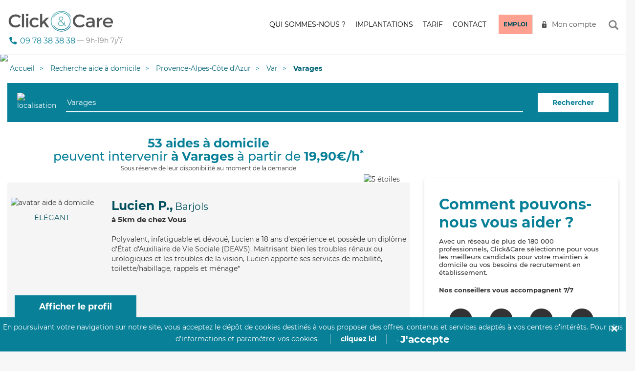

--- FILE ---
content_type: text/html; charset=utf-8
request_url: https://clickandcare.fr/aide-a-domicile/provence-alpes-cote-d-azur/83-var/83670-varages
body_size: 20853
content:
<!DOCTYPE HTML><html lang="fr-fr"><head>  <script data-keepinline="1">(function(w,d,s,l,i){w[l]=w[l]||[];w[l].push({'gtm.start':
		new Date().getTime(),event:'gtm.js'});var
		f=d.getElementsByTagName(s)[0],
		j=d.createElement(s),dl=l!='dataLayer'?'&l='+l:'';j.async=true;j.src=
		'https://www.googletagmanager.com/gtm.js?id='+i+dl;f.parentNode.insertBefore(j,f);
		})(window,document,'script','dataLayer','GTM-NSRVT8B');</script> <meta charset="utf-8" /><meta http-equiv="X-UA-Compatible" content="IE=edge"><meta name="viewport" content="width=device-width, initial-scale=1,minimum-scale=1.0,maximum-scale=4.0,user-scalable=yes"><meta name="robots" content="index,follow" /><meta name="format-detection" content="telephone=no"><meta name="description" content="Click&amp;Care intervient à Varages en sélectionnant les aides à domicile les plus proches et les mieux adaptées à vos besoins." /><meta property="og:title" content="Click&Care - Recrutement sanitaire et médico-social" /><meta property="og:type" content="website"><meta property="og:url" content="https://clickandcare.fr/aide-a-domicile/provence-alpes-cote-d-azur/83-var/83670-varages" /><meta property="og:image" content="https://clickandcare.fr/themes/click-care/img/og_image.jpg"><meta property="og:description" content="Click&amp;Care intervient à Varages en sélectionnant les aides à domicile les plus proches et les mieux adaptées à vos besoins." /><title>53 aides à domicile disponibles à Varages | Click&amp;Care</title><link href="https://clickandcare.fr/themes/click-care/img/cc.ico" rel="shortcut icon"><link href="https://clickandcare.fr/themes/click-care/css/bootstrap.min.css?v2" rel="stylesheet"><link href="https://clickandcare.fr/themes/click-care/css/jquery.bxslider.css" rel="stylesheet"><link href="https://clickandcare.fr/themes/click-care/css/ladda-themeless.min.css" rel="stylesheet"><link href="https://clickandcare.fr/themes/click-care/css/bootstrap-datepicker3.min.css" rel="stylesheet"><link href="https://gitcdn.github.io/bootstrap-toggle/2.2.2/css/bootstrap-toggle.min.css" rel="stylesheet"><link href="https://clickandcare.fr/themes/click-care/css/cc.min.css?v6" rel="stylesheet"><link href="https://clickandcare.fr/themes/click-care/css/progress-tracker.css?t=1768749994" rel="stylesheet">             <link href='/modules/licorncookie/css/licorncookie.css' rel='stylesheet' type='text/css'><link href='/modules/quickpass/views/css/quickpass.fo.css' rel='stylesheet' type='text/css'><link href='/modules/jscomposer/assets/css/js_composer.css' rel='stylesheet' type='text/css'><link rel="stylesheet" href="/js/jquery/plugins/fancybox/jquery.fancybox.css" type="text/css" media="all" /><link rel="stylesheet" href="/modules/quickpass/views/css/quickpass.fo.css" type="text/css" media="all" /><link rel="stylesheet" href="/modules/jscomposer/assets/css/js_composer.css" type="text/css" media="all" /><link rel="stylesheet" href="/modules/netreviews/views/css/avisverifies-template1.css" type="text/css" media="all" /><link rel="stylesheet" href="/modules/blockcontactcnc/blockcontact.css" type="text/css" media="all" /></head><style>.grecaptcha-badge {
    display:none !important;
}</style><body class="module-seosearch-search-page "><style>.modale_wrapper_famille {
    position: fixed;
    inset: 0%;
    z-index: 1001;
    display: none;
    width: 100%;
    height: 100vh;
    background-color: rgba(79, 91, 100, 0.5);
}
    .modale_famille {
        position: relative;
        z-index: 5;
        display: block;
        overflow: hidden;
        max-width: 800px;
        margin-top: 40px;
        margin-right: auto;
        margin-left: auto;
        padding: 60px;
        border-radius: 24px;
        background-color: white;
    }
    .forme_blue_famille {
    position: absolute;
    inset: auto 0% 0% auto;
    z-index: -1;
    padding-bottom: 0px;
}
.forme_red_famille {
    position: absolute;
    inset: auto 0% 0% auto;
    z-index: -1;
    margin-bottom: auto;
    padding-right: 0px;
    padding-bottom: 90px;
}
.p_modale {
    max-width: 90%;
    margin-bottom: 0px;
    padding-bottom: 40px;
    font-size: 36px;
    line-height: 43px;
    font-weight: 700;
}
.grid_wrapper {
    display: grid;
    align-items: start;
    grid-auto-columns: 1fr;
    gap: 16px;
    grid-template-columns: 1fr 1fr;
    grid-template-rows: auto;
}
.w-layout-grid {
    display: grid;
    grid-auto-columns: 1fr;
    grid-template-columns: 1fr 1fr;
    grid-template-rows: auto auto;
    gap: 16px;
}
.w-inline-block {
    max-width: 100%;
    display: inline-block;
}

.paragraph-58 {
    display: block;
    margin-bottom: 40px;
    font-size: 16px;
}
.columns-71 {
    display: flex;
}

.column-118 {
    display: flex;
    padding-right: 0px;
    padding-left: 0px;
}
.column-119 {
    padding-right: 0px;
    padding-left: 0px;
}
.w-col-6 {
    width: 50%;
}
.w-col {
    position: relative;
    float: left;
    width: 100%;
    min-height: 1px;
    padding-left: 10px;
    padding-right: 10px;
}
#w-node-_0f7bbdd6-6513-bd0a-2e71-2d90f24102e1-e8d35752 {
    text-align: center;
}
.image-32 {
    display: inline-block;
    width: 49%;
    max-width: 100%;
    text-align: center;
}
.croix_famille {
    position: absolute;
    inset: 0% 0% auto auto;
    padding: 48px;
    cursor: pointer;
}
.w-nav-overlay {
    position: absolute;
    overflow: hidden;
    display: none;
    top: 100%;
    left: 0;
    right: 0;
    width: 100%;
}</style>  <div data-w-id="0f7bbdd6-6513-bd0a-2e71-2d90f24102be" data-wf-id="[&quot;87f3a877-73e6-fc99-af83-511b236314f8&quot;,&quot;0f7bbdd6-6513-bd0a-2e71-2d90f24102be&quot;]" id="c10ePopup" class="modale_wrapper_famille" style="display: none;"><div data-w-id="0f7bbdd6-6513-bd0a-2e71-2d90f24102bf" data-wf-id="[&quot;87f3a877-73e6-fc99-af83-511b236314f8&quot;,&quot;0f7bbdd6-6513-bd0a-2e71-2d90f24102bf&quot;]" class="modale_famille"><img src="https://uploads-ssl.webflow.com/6110f71cf0a95e5954fbe0ea/61bcd652b9ceaaafe95c8493_Vector%20(11).png" loading="lazy" width="400" data-wf-id="[&quot;87f3a877-73e6-fc99-af83-511b236314f8&quot;,&quot;0f7bbdd6-6513-bd0a-2e71-2d90f24102c0&quot;]" alt="" data-w-id="0f7bbdd6-6513-bd0a-2e71-2d90f24102c0" class="forme_blue_famille"><img src="https://uploads-ssl.webflow.com/6110f71cf0a95e5954fbe0ea/61bcd654b8ac59268fcaf085_Vector%20(10).png" loading="lazy" width="300" data-wf-id="[&quot;87f3a877-73e6-fc99-af83-511b236314f8&quot;,&quot;0f7bbdd6-6513-bd0a-2e71-2d90f24102c1&quot;]" alt="" data-w-id="0f7bbdd6-6513-bd0a-2e71-2d90f24102c1" class="forme_red_famille"><p data-w-id="0f7bbdd6-6513-bd0a-2e71-2d90f24102c2" data-wf-id="[&quot;87f3a877-73e6-fc99-af83-511b236314f8&quot;,&quot;0f7bbdd6-6513-bd0a-2e71-2d90f24102c2&quot;]" class="p_modale">Veuillez vous connecter depuis l'application mobile</p><div data-w-id="0f7bbdd6-6513-bd0a-2e71-2d90f24102c4" data-wf-id="[&quot;87f3a877-73e6-fc99-af83-511b236314f8&quot;,&quot;0f7bbdd6-6513-bd0a-2e71-2d90f24102c4&quot;]" class="w-layout-grid grid_wrapper wf-grid"><div data-w-id="0f7bbdd6-6513-bd0a-2e71-2d90f24102c5" data-wf-id="[&quot;87f3a877-73e6-fc99-af83-511b236314f8&quot;,&quot;0f7bbdd6-6513-bd0a-2e71-2d90f24102c5&quot;]"><p data-w-id="0f7bbdd6-6513-bd0a-2e71-2d90f24102c6" data-wf-id="[&quot;87f3a877-73e6-fc99-af83-511b236314f8&quot;,&quot;0f7bbdd6-6513-bd0a-2e71-2d90f24102c6&quot;]" class="paragraph-58"><strong data-w-id="0f7bbdd6-6513-bd0a-2e71-2d90f24102c7" data-wf-id="[&quot;87f3a877-73e6-fc99-af83-511b236314f8&quot;,&quot;0f7bbdd6-6513-bd0a-2e71-2d90f24102c7&quot;]">Rendez-vous sur votre nouvelle application mobile Click&amp;Care et profitez de nouvelles fonctionnalités pour mieux vous accompagner au quotidien.<br data-w-id="0f7bbdd6-6513-bd0a-2e71-2d90f24102c9" data-wf-id="[&quot;87f3a877-73e6-fc99-af83-511b236314f8&quot;,&quot;0f7bbdd6-6513-bd0a-2e71-2d90f24102c9&quot;,&quot;LineBreak&quot;]"></strong><br data-w-id="0f7bbdd6-6513-bd0a-2e71-2d90f24102ce" data-wf-id="[&quot;87f3a877-73e6-fc99-af83-511b236314f8&quot;,&quot;0f7bbdd6-6513-bd0a-2e71-2d90f24102ce&quot;,&quot;LineBreak&quot;]"><strong data-w-id="0f7bbdd6-6513-bd0a-2e71-2d90f24102cf" data-wf-id="[&quot;87f3a877-73e6-fc99-af83-511b236314f8&quot;,&quot;0f7bbdd6-6513-bd0a-2e71-2d90f24102cf&quot;]">• </strong>Suivre mes RDVs en cours et à venir<br data-w-id="0f7bbdd6-6513-bd0a-2e71-2d90f24102d2" data-wf-id="[&quot;87f3a877-73e6-fc99-af83-511b236314f8&quot;,&quot;0f7bbdd6-6513-bd0a-2e71-2d90f24102d2&quot;,&quot;LineBreak&quot;]"><strong data-w-id="0f7bbdd6-6513-bd0a-2e71-2d90f24102d3" data-wf-id="[&quot;87f3a877-73e6-fc99-af83-511b236314f8&quot;,&quot;0f7bbdd6-6513-bd0a-2e71-2d90f24102d3&quot;]">• </strong>Valider les heures effectuées<strong data-w-id="0f7bbdd6-6513-bd0a-2e71-2d90f24102d6" data-wf-id="[&quot;87f3a877-73e6-fc99-af83-511b236314f8&quot;,&quot;0f7bbdd6-6513-bd0a-2e71-2d90f24102d6&quot;]"><br data-w-id="0f7bbdd6-6513-bd0a-2e71-2d90f24102d7" data-wf-id="[&quot;87f3a877-73e6-fc99-af83-511b236314f8&quot;,&quot;0f7bbdd6-6513-bd0a-2e71-2d90f24102d7&quot;,&quot;LineBreak&quot;]">• </strong>Rémunérer mon intervenant</p><div data-w-id="0f7bbdd6-6513-bd0a-2e71-2d90f24102da" data-wf-id="[&quot;87f3a877-73e6-fc99-af83-511b236314f8&quot;,&quot;0f7bbdd6-6513-bd0a-2e71-2d90f24102da&quot;]" class="columns-71 w-row"><div data-w-id="0f7bbdd6-6513-bd0a-2e71-2d90f24102db" data-wf-id="[&quot;87f3a877-73e6-fc99-af83-511b236314f8&quot;,&quot;0f7bbdd6-6513-bd0a-2e71-2d90f24102db&quot;]" class="column-118 w-col w-col-6"> <a data-w-id="0f7bbdd6-6513-bd0a-2e71-2d90f24102dc" data-wf-id="[&quot;87f3a877-73e6-fc99-af83-511b236314f8&quot;,&quot;0f7bbdd6-6513-bd0a-2e71-2d90f24102dc&quot;]" href="https://play.google.com/store/apps/details?id=com.clickandcare.mobile" class="w-inline-block"><img src="https://uploads-ssl.webflow.com/6110f71cf0a95e5954fbe0ea/61923dbfdc1f694b53b54a22_google-store-fr.svg" loading="lazy" data-wf-id="[&quot;87f3a877-73e6-fc99-af83-511b236314f8&quot;,&quot;0f7bbdd6-6513-bd0a-2e71-2d90f24102dd&quot;]" data-w-id="0f7bbdd6-6513-bd0a-2e71-2d90f24102dd" alt="disponible sur Google Play"></a></div><div data-w-id="0f7bbdd6-6513-bd0a-2e71-2d90f24102de" data-wf-id="[&quot;87f3a877-73e6-fc99-af83-511b236314f8&quot;,&quot;0f7bbdd6-6513-bd0a-2e71-2d90f24102de&quot;]" class="column-119 w-col w-col-6"> <a data-w-id="0f7bbdd6-6513-bd0a-2e71-2d90f24102df" data-wf-id="[&quot;87f3a877-73e6-fc99-af83-511b236314f8&quot;,&quot;0f7bbdd6-6513-bd0a-2e71-2d90f24102df&quot;]" href="https://apps.apple.com/us/app/click-care/id1594861702" class="w-inline-block"><img src="https://uploads-ssl.webflow.com/6110f71cf0a95e5954fbe0ea/61923dbf66cde73f685c439a_apple-store-fr.svg" loading="lazy" data-wf-id="[&quot;87f3a877-73e6-fc99-af83-511b236314f8&quot;,&quot;0f7bbdd6-6513-bd0a-2e71-2d90f24102e0&quot;]" data-w-id="0f7bbdd6-6513-bd0a-2e71-2d90f24102e0" alt="Télécharger dans l'apple store"></a></div></div></div><div id="w-node-_0f7bbdd6-6513-bd0a-2e71-2d90f24102e1-e8d35752" data-w-id="0f7bbdd6-6513-bd0a-2e71-2d90f24102e1" data-wf-id="[&quot;87f3a877-73e6-fc99-af83-511b236314f8&quot;,&quot;0f7bbdd6-6513-bd0a-2e71-2d90f24102e1&quot;]" class="div-block-12"><img src="https://uploads-ssl.webflow.com/6110f71cf0a95e5954fbe0ea/61c06038395f5f7db9e532b2_mockup-famille.png" loading="lazy" data-wf-id="[&quot;87f3a877-73e6-fc99-af83-511b236314f8&quot;,&quot;0f7bbdd6-6513-bd0a-2e71-2d90f24102e2&quot;]" data-w-id="0f7bbdd6-6513-bd0a-2e71-2d90f24102e2" alt="L'application Click&amp;Care" class="image-32"></div></div><div data-w-id="0f7bbdd6-6513-bd0a-2e71-2d90f24102e3" data-wf-id="[&quot;87f3a877-73e6-fc99-af83-511b236314f8&quot;,&quot;0f7bbdd6-6513-bd0a-2e71-2d90f24102e3&quot;]" class="croix_famille w-embed"><svg xmlns="http://www.w3.org/2000/svg" fill="none" viewBox="0 0 24 24" height="24" width="24"> <path fill="#387F95" d="M14.0548 11.9984L23.2356 2.83118C23.51 2.55674 23.6642 2.18452 23.6642 1.7964C23.6642 1.40829 23.51 1.03607 23.2356 0.761627C22.9612 0.487187 22.589 0.333008 22.2009 0.333008C21.8129 0.333008 21.4407 0.487187 21.1663 0.761627L12 9.94345L2.83373 0.761627C2.55932 0.487187 2.18713 0.333008 1.79906 0.333008C1.41098 0.333008 1.0388 0.487187 0.764392 0.761627C0.489981 1.03607 0.335819 1.40829 0.335819 1.7964C0.335819 2.18452 0.489981 2.55674 0.764392 2.83118L9.94524 11.9984L0.764392 21.1657C0.627804 21.3012 0.519391 21.4624 0.445407 21.64C0.371423 21.8176 0.333332 22.0081 0.333332 22.2005C0.333332 22.3929 0.371423 22.5834 0.445407 22.761C0.519391 22.9386 0.627804 23.0997 0.764392 23.2352C0.899865 23.3718 1.06104 23.4803 1.23862 23.5543C1.41621 23.6283 1.60668 23.6663 1.79906 23.6663C1.99144 23.6663 2.18191 23.6283 2.35949 23.5543C2.53708 23.4803 2.69825 23.3718 2.83373 23.2352L12 14.0534L21.1663 23.2352C21.3017 23.3718 21.4629 23.4803 21.6405 23.5543C21.8181 23.6283 22.0086 23.6663 22.2009 23.6663C22.3933 23.6663 22.5838 23.6283 22.7614 23.5543C22.939 23.4803 23.1001 23.3718 23.2356 23.2352C23.3722 23.0997 23.4806 22.9386 23.5546 22.761C23.6286 22.5834 23.6667 22.3929 23.6667 22.2005C23.6667 22.0081 23.6286 21.8176 23.5546 21.64C23.4806 21.4624 23.3722 21.3012 23.2356 21.1657L14.0548 11.9984Z"></path> </svg></div></div></div><style>.modale_wrapper_cg {
      position: fixed;
      inset: 0%;
      z-index: 1001;
      display: none;
      width: 100%;
      height: 100vh;
      background-color: rgba(79, 91, 100, 0.5);
    }
  
    .modale_cg {
      position: relative;
      z-index: 5;
      display: block;
      overflow: hidden;
      max-width: 800px;
      margin-top: 40px;
      margin-right: auto;
      margin-left: auto;
      padding: 60px;
      border-radius: 24px;
      background-color: white;
    }
  
    .forme_blue_famille {
      position: absolute;
      inset: auto 0% 0% auto;
      z-index: -1;
      padding-bottom: 0px;
    }
  
    .forme_red_famille {
      position: absolute;
      inset: auto 0% 0% auto;
      z-index: -1;
      margin-bottom: auto;
      padding-right: 0px;
      padding-bottom: 90px;
    }
  
    .p_modale {
      max-width: 90%;
      margin-bottom: 0px;
      padding-bottom: 40px;
      font-size: 36px;
      line-height: 43px;
      font-weight: 700;
    }
  
    .grid_wrapper {
      display: grid;
      align-items: start;
      grid-auto-columns: 1fr;
      gap: 16px;
      grid-template-columns: 1fr 1fr;
      grid-template-rows: auto;
    }
  
    .w-layout-grid {
      display: grid;
      grid-auto-columns: 1fr;
      grid-template-columns: 1fr 1fr;
      grid-template-rows: auto auto;
      gap: 16px;
    }
  
    .w-inline-block {
      max-width: 100%;
      display: inline-block;
    }
  
    .paragraph-58 {
      display: block;
      margin-bottom: 40px;
      font-size: 16px;
    }
  
    .columns-71 {
      display: flex;
    }
  
    .column-118 {
      display: flex;
      padding-right: 0px;
      padding-left: 0px;
    }
  
    .column-119 {
      padding-right: 0px;
      padding-left: 0px;
    }
  
    .w-col-6 {
      width: 50%;
    }
  
    .w-col {
      position: relative;
      float: left;
      width: 100%;
      min-height: 1px;
      padding-left: 10px;
      padding-right: 10px;
    }
  
    #w-node-_0f7bbdd6-6513-bd0a-2e71-2d90f24102e1-e8d35752 {
      text-align: center;
    }
  
    .image-32 {
      display: inline-block;
      width: 49%;
      max-width: 100%;
      text-align: center;
    }
  
    .croix_cg {
      position: absolute;
      inset: 0% 0% auto auto;
      padding: 48px;
      cursor: pointer;
    }
  
    .w-nav-overlay {
      position: absolute;
      overflow: hidden;
      display: none;
      top: 100%;
      left: 0;
      right: 0;
      width: 100%;
    }</style>  <div data-w-id="0f7bbdd6-6513-bd0a-2e71-2d90f24102be" data-wf-id="[&quot;87f3a877-73e6-fc99-af83-511b236314f8&quot;,&quot;0f7bbdd6-6513-bd0a-2e71-2d90f24102be&quot;]" id="c10ePopupCG" class="modale_wrapper_cg" style="display: none;"><div data-w-id="0f7bbdd6-6513-bd0a-2e71-2d90f24102bf" data-wf-id="[&quot;87f3a877-73e6-fc99-af83-511b236314f8&quot;,&quot;0f7bbdd6-6513-bd0a-2e71-2d90f24102bf&quot;]" class="modale_cg"> <img src="https://uploads-ssl.webflow.com/6110f71cf0a95e5954fbe0ea/61bcd652b9ceaaafe95c8493_Vector%20(11).png" loading="lazy" width="400" data-wf-id="[&quot;87f3a877-73e6-fc99-af83-511b236314f8&quot;,&quot;0f7bbdd6-6513-bd0a-2e71-2d90f24102c0&quot;]" alt="" data-w-id="0f7bbdd6-6513-bd0a-2e71-2d90f24102c0" class="forme_blue_famille"> <img src="https://uploads-ssl.webflow.com/6110f71cf0a95e5954fbe0ea/61bcd654b8ac59268fcaf085_Vector%20(10).png" loading="lazy" width="300" data-wf-id="[&quot;87f3a877-73e6-fc99-af83-511b236314f8&quot;,&quot;0f7bbdd6-6513-bd0a-2e71-2d90f24102c1&quot;]" alt="" data-w-id="0f7bbdd6-6513-bd0a-2e71-2d90f24102c1" class="forme_red_famille"><p data-w-id="0f7bbdd6-6513-bd0a-2e71-2d90f24102c2" data-wf-id="[&quot;87f3a877-73e6-fc99-af83-511b236314f8&quot;,&quot;0f7bbdd6-6513-bd0a-2e71-2d90f24102c2&quot;]" class="p_modale">Veuillez vous inscrire sur notre app mobile</p><div data-w-id="0f7bbdd6-6513-bd0a-2e71-2d90f24102c4" data-wf-id="[&quot;87f3a877-73e6-fc99-af83-511b236314f8&quot;,&quot;0f7bbdd6-6513-bd0a-2e71-2d90f24102c4&quot;]" class="w-layout-grid grid_wrapper wf-grid"><div data-w-id="0f7bbdd6-6513-bd0a-2e71-2d90f24102c5" data-wf-id="[&quot;87f3a877-73e6-fc99-af83-511b236314f8&quot;,&quot;0f7bbdd6-6513-bd0a-2e71-2d90f24102c5&quot;]"><p data-w-id="0f7bbdd6-6513-bd0a-2e71-2d90f24102c6" data-wf-id="[&quot;87f3a877-73e6-fc99-af83-511b236314f8&quot;,&quot;0f7bbdd6-6513-bd0a-2e71-2d90f24102c6&quot;]" class="paragraph-58"> <strong data-w-id="0f7bbdd6-6513-bd0a-2e71-2d90f24102c7" data-wf-id="[&quot;87f3a877-73e6-fc99-af83-511b236314f8&quot;,&quot;0f7bbdd6-6513-bd0a-2e71-2d90f24102c7&quot;]">Rendez-vous sur notre nouvelle application mobile Click&amp;Care et profitez de nouvelles fonctionnalités. <br data-w-id="0f7bbdd6-6513-bd0a-2e71-2d90f24102c9" data-wf-id="[&quot;87f3a877-73e6-fc99-af83-511b236314f8&quot;,&quot;0f7bbdd6-6513-bd0a-2e71-2d90f24102c9&quot;,&quot;LineBreak&quot;]"> </strong> <br data-w-id="0f7bbdd6-6513-bd0a-2e71-2d90f24102ce" data-wf-id="[&quot;87f3a877-73e6-fc99-af83-511b236314f8&quot;,&quot;0f7bbdd6-6513-bd0a-2e71-2d90f24102ce&quot;,&quot;LineBreak&quot;]"> <strong data-w-id="0f7bbdd6-6513-bd0a-2e71-2d90f24102cf" data-wf-id="[&quot;87f3a877-73e6-fc99-af83-511b236314f8&quot;,&quot;0f7bbdd6-6513-bd0a-2e71-2d90f24102cf&quot;]">• </strong>Trouver des missions<br data-w-id="0f7bbdd6-6513-bd0a-2e71-2d90f24102d2" data-wf-id="[&quot;87f3a877-73e6-fc99-af83-511b236314f8&quot;,&quot;0f7bbdd6-6513-bd0a-2e71-2d90f24102d2&quot;,&quot;LineBreak&quot;]"> <strong data-w-id="0f7bbdd6-6513-bd0a-2e71-2d90f24102d3" data-wf-id="[&quot;87f3a877-73e6-fc99-af83-511b236314f8&quot;,&quot;0f7bbdd6-6513-bd0a-2e71-2d90f24102d3&quot;]">• </strong>Valider mes heures effectuées <strong data-w-id="0f7bbdd6-6513-bd0a-2e71-2d90f24102d6" data-wf-id="[&quot;87f3a877-73e6-fc99-af83-511b236314f8&quot;,&quot;0f7bbdd6-6513-bd0a-2e71-2d90f24102d6&quot;]"> <br data-w-id="0f7bbdd6-6513-bd0a-2e71-2d90f24102d7" data-wf-id="[&quot;87f3a877-73e6-fc99-af83-511b236314f8&quot;,&quot;0f7bbdd6-6513-bd0a-2e71-2d90f24102d7&quot;,&quot;LineBreak&quot;]">• </strong>Suivre ma rémunération</p><div data-w-id="0f7bbdd6-6513-bd0a-2e71-2d90f24102da" data-wf-id="[&quot;87f3a877-73e6-fc99-af83-511b236314f8&quot;,&quot;0f7bbdd6-6513-bd0a-2e71-2d90f24102da&quot;]" class="columns-71 w-row"><div data-w-id="0f7bbdd6-6513-bd0a-2e71-2d90f24102db" data-wf-id="[&quot;87f3a877-73e6-fc99-af83-511b236314f8&quot;,&quot;0f7bbdd6-6513-bd0a-2e71-2d90f24102db&quot;]" class="column-118 w-col w-col-6"> <a data-w-id="0f7bbdd6-6513-bd0a-2e71-2d90f24102dc" data-wf-id="[&quot;87f3a877-73e6-fc99-af83-511b236314f8&quot;,&quot;0f7bbdd6-6513-bd0a-2e71-2d90f24102dc&quot;]" href="https://play.google.com/store/apps/details?id=com.clickandcare.mobile" class="w-inline-block"> <img src="https://uploads-ssl.webflow.com/6110f71cf0a95e5954fbe0ea/61923dbfdc1f694b53b54a22_google-store-fr.svg" loading="lazy" data-wf-id="[&quot;87f3a877-73e6-fc99-af83-511b236314f8&quot;,&quot;0f7bbdd6-6513-bd0a-2e71-2d90f24102dd&quot;]" data-w-id="0f7bbdd6-6513-bd0a-2e71-2d90f24102dd" alt="disponible sur Google Play"> </a></div><div data-w-id="0f7bbdd6-6513-bd0a-2e71-2d90f24102de" data-wf-id="[&quot;87f3a877-73e6-fc99-af83-511b236314f8&quot;,&quot;0f7bbdd6-6513-bd0a-2e71-2d90f24102de&quot;]" class="column-119 w-col w-col-6"> <a data-w-id="0f7bbdd6-6513-bd0a-2e71-2d90f24102df" data-wf-id="[&quot;87f3a877-73e6-fc99-af83-511b236314f8&quot;,&quot;0f7bbdd6-6513-bd0a-2e71-2d90f24102df&quot;]" href="https://apps.apple.com/us/app/click-care/id1594861702" class="w-inline-block"> <img src="https://uploads-ssl.webflow.com/6110f71cf0a95e5954fbe0ea/61923dbf66cde73f685c439a_apple-store-fr.svg" loading="lazy" data-wf-id="[&quot;87f3a877-73e6-fc99-af83-511b236314f8&quot;,&quot;0f7bbdd6-6513-bd0a-2e71-2d90f24102e0&quot;]" data-w-id="0f7bbdd6-6513-bd0a-2e71-2d90f24102e0" alt="Télécharger dans l'apple store"> </a></div></div></div><div id="w-node-_0f7bbdd6-6513-bd0a-2e71-2d90f24102e1-e8d35752" data-w-id="0f7bbdd6-6513-bd0a-2e71-2d90f24102e1" data-wf-id="[&quot;87f3a877-73e6-fc99-af83-511b236314f8&quot;,&quot;0f7bbdd6-6513-bd0a-2e71-2d90f24102e1&quot;]" class="div-block-12"> <img src="https://uploads-ssl.webflow.com/6110f71cf0a95e5954fbe0ea/61c06038395f5f7db9e532b2_mockup-famille.png" loading="lazy" data-wf-id="[&quot;87f3a877-73e6-fc99-af83-511b236314f8&quot;,&quot;0f7bbdd6-6513-bd0a-2e71-2d90f24102e2&quot;]" data-w-id="0f7bbdd6-6513-bd0a-2e71-2d90f24102e2" alt="L'application Click&amp;Care" class="image-32"></div></div><div data-w-id="0f7bbdd6-6513-bd0a-2e71-2d90f24102e3" data-wf-id="[&quot;87f3a877-73e6-fc99-af83-511b236314f8&quot;,&quot;0f7bbdd6-6513-bd0a-2e71-2d90f24102e3&quot;]" class="croix_cg w-embed"> <svg xmlns="http://www.w3.org/2000/svg" fill="none" viewBox="0 0 24 24" height="24" width="24"> <path fill="#387F95" d="M14.0548 11.9984L23.2356 2.83118C23.51 2.55674 23.6642 2.18452 23.6642 1.7964C23.6642 1.40829 23.51 1.03607 23.2356 0.761627C22.9612 0.487187 22.589 0.333008 22.2009 0.333008C21.8129 0.333008 21.4407 0.487187 21.1663 0.761627L12 9.94345L2.83373 0.761627C2.55932 0.487187 2.18713 0.333008 1.79906 0.333008C1.41098 0.333008 1.0388 0.487187 0.764392 0.761627C0.489981 1.03607 0.335819 1.40829 0.335819 1.7964C0.335819 2.18452 0.489981 2.55674 0.764392 2.83118L9.94524 11.9984L0.764392 21.1657C0.627804 21.3012 0.519391 21.4624 0.445407 21.64C0.371423 21.8176 0.333332 22.0081 0.333332 22.2005C0.333332 22.3929 0.371423 22.5834 0.445407 22.761C0.519391 22.9386 0.627804 23.0997 0.764392 23.2352C0.899865 23.3718 1.06104 23.4803 1.23862 23.5543C1.41621 23.6283 1.60668 23.6663 1.79906 23.6663C1.99144 23.6663 2.18191 23.6283 2.35949 23.5543C2.53708 23.4803 2.69825 23.3718 2.83373 23.2352L12 14.0534L21.1663 23.2352C21.3017 23.3718 21.4629 23.4803 21.6405 23.5543C21.8181 23.6283 22.0086 23.6663 22.2009 23.6663C22.3933 23.6663 22.5838 23.6283 22.7614 23.5543C22.939 23.4803 23.1001 23.3718 23.2356 23.2352C23.3722 23.0997 23.4806 22.9386 23.5546 22.761C23.6286 22.5834 23.6667 22.3929 23.6667 22.2005C23.6667 22.0081 23.6286 21.8176 23.5546 21.64C23.4806 21.4624 23.3722 21.3012 23.2356 21.1657L14.0548 11.9984Z"></path> </svg></div></div></div> <img src="https://secure.adnxs.com/seg?add=16519423&t=2 [3]" width="1" height="1" style="position: absolute;"/> <noscript><iframe src="https://www.googletagmanager.com/ns.html?id=GTM-NSRVT8B" height="0" width="0" style="display:none;visibility:hidden"></iframe></noscript><div class="global"> <header class="header" ><div class="container"><div class="navbar-header"><div class="recherche recherche-mobile"><div class="search-group"> <input type="text" placeholder="Rechercher"> <span id="close-recherche" class="glyphicon glyphicon-remove" aria-hidden="true"></span></div></div> <button type="button" class="navbar-toggle collapsed" data-toggle="collapse" data-target="#main-nav" aria-expanded="false" id="mobile-menu"> <span class="sr-only">Toggle navigation</span> <span class="icon-bar"></span> <span class="icon-bar"></span> <span class="icon-bar"></span> </button><div class="bouton-recherche-mobile"> <span class="glyphicon glyphicon-search" aria-hidden="true"></span></div> <a href="https://clickandcare.fr/" class="navbar-brand"> <img alt="Logo Click and Care" src="https://clickandcare.fr/themes/click-care/img/logo-click-and-care.png"> </a><div class="phone-number" style="font-size:16px; display:flex"> <a href="tel:+33978383838">09&nbsp;78&nbsp;38&nbsp;38&nbsp;38</a> <span style="font-size:14px;color:grey">&nbsp;&mdash;&nbsp;9h-19h&nbsp;7j/7</span></div></div><div class="collapse navbar-collapse" id="main-nav"><ul class="nav navbar-nav navbar-right"><li><a href="https://clickandcare.fr/qui-sommes-nous" >Qui sommes-nous&nbsp;?</a></li><li><a href="/aide-a-domicile/" >Implantations</a></li><li><a href="https://clickandcare.fr/aide-a-domicile-tarif" >Tarif</a></li><li class="devis"><a href="https://clickandcare.fr/nous-contacter" >Contact</a></li><li class="candidature"><a href="https://clickandcare.fr/inscription-intervenant-introduction">Emploi</a></li><li class="connexion"><a href="#" data-toggle="modal" data-target="#connexion">Mon compte</a></li><li class="bouton-recherche"> <span class="glyphicon glyphicon-search" aria-hidden="true"></span></li><li class="recherche"><div class="search-group"> <input name="search_engine_input" type="text" placeholder="Rechercher"> <span id="close-recherche" class="glyphicon glyphicon-remove" aria-hidden="true"></span></div></li></ul></div></div> </header> <script type="application/ld+json">{
                  "@context": "https://schema.org",
                  "@type": "WebSite",
                  "url": "https://clickandcare.fr",
                  "potentialAction": {
                    "@type": "SearchAction",
                    "target": "https://clickandcare.fr/recherche?s={search_engine_input}",
                    "query-input": "required name=search_engine_input"
                  }
                }</script>  <link rel="stylesheet" href="/modules/seosearch/css/module.css">   <script type="application/ld+json">{ "@context" : "https://schema.org",
	  "@type" : "Organization",
	  "url" : "https://clickandcare.fr",
	  "name" : "Click&Care",
	  "contactPoint" : [
		{ "@type" : "ContactPoint",
		  "contactType" : "Service Client"
		}
      ],
	"aggregateRating": {
		"@type": "AggregateRating",
		"ratingValue": "5",
		"reviewCount": "25"
		}
	},
    "areaServed": {
            "@type": "GeoCircle",
            "geoMidpoint": {
                "@type": "GeoCoordinates",
                "latitude": 43.6,
                "longitude": 5.96667
            },
            "geoRadius": 1500
        },</script> <div class="container"><div class="row"><div class="search-breadcrumb col-12"><div class="level"> <a href="/">Accueil</a></div><div class="level"> <a href="/aide-a-domicile/">Recherche aide à domicile</a></div><div class="level"> <a href="/aide-a-domicile/provence-alpes-cote-d-azur" >Provence-Alpes-Côte d'Azur</a ></div><div class="level"> <a href="/aide-a-domicile/provence-alpes-cote-d-azur/83-var" >Var</a ></div><div class="level active"> <a href="/aide-a-domicile/provence-alpes-cote-d-azur/83-var/83670-varages" >Varages</a ></div></div></div></div> <script type="application/ld+json">{
	  "@context": "https://schema.org",
	  "@type": "BreadcrumbList",
	  "itemListElement": [
		{
		  "@type": "ListItem",
		  "position": 1,
		  "item": {
			"@id": "https://clickandcare.fr/",
			"name": "Accueil"
		  }
		},
		{
		  "@type": "ListItem",
		  "position": 2,
		  "item": {
			"@id": "https://clickandcare.fr/aide-a-domicile/",
			"name": "Recherche aide à domicile"
		  }
		},
		{
		  "@type": "ListItem",
		  "position": 3,
		  "item": {
			"@id": "https://clickandcare.fr/aide-a-domicile/provence-alpes-cote-d-azur",
			"name": "Provence-Alpes-Côte d'Azur"
		  }
		},
		{
		  "@type": "ListItem",
		  "position": 4,
		  "item": {
			"@id": "https://clickandcare.fr/aide-a-domicile/provence-alpes-cote-d-azur/83-var",
			"name": "Var"
		  }
		},
		{
			"@type": "ListItem",
			"position": 5,
			"item": {
			  "@id": "/aide-a-domicile/provence-alpes-cote-d-azur/83-var/83670-varages",
			  "name": "Varages"
			}
		  }
	  ]
	}</script> <div id="seosearch-serp" class="container"><div class="seosearchindex container no-gutters"><div class="row bg-primary no-gutters equal"><div class="col-xs-12 block-seosearch p-2 d-flex"> <img class="icon" src="/modules/seosearch/img/localisation-white.svg" alt="localisation"><div id="autocomplete" class="autocomplete w-100"> <input class="autocomplete-input" placeholder="Varages" aria-label="Varages"> <input type="hidden" id="insee-code" value="83145"/><ul class="autocomplete-result-list"></ul></div> <button id="searchbutton" class="btn btn-default" onclick="gotoinsee()" id="seosearchsubmit">Rechercher</button></div></div></div><div class="row equal"><div class="col-md-8"><div class="row mb-2"><div class="col-12"><h1 class="text-center text-primary mb-0"><strong>53 aides à domicile</strong><br> peuvent intervenir <strong>à Varages</strong> à partir de <strong>19,90€/h<sup>*</sup></strong></h1><div class="text-center mb-4"><small>Sous réserve de leur disponibilité au moment de la demande</small></div></div></div><div class="bloc-intervenante bg-intervenant"> <img class="fivestars" src="/modules/seosearch/img/5stars.svg" alt="5 étoiles"><div class="row"><div class="col-xs-12 col-md-3 bloc-avatar text-center"> <img width="125" src='/modules/seosearch/img/avatars/homme-elegant.png' alt="avatar aide à domicile"><div class="avatar-titre">élégant</div></div><div class="col-xs-12 col-md-9"><div class="mb-4 text-intervenant"> <span class="nom">Lucien P.,</span> <span class="ville">Barjols</span><div class="mb-4 distance">à 5km de chez Vous</div><p><span class="text-capitalize">polyvalent</span>, infatiguable et dévoué, Lucien a 18 ans d'expérience et possède un diplôme d'État d'Auxiliaire de Vie Sociale (DEAVS). Maitrisant bien les troubles rénaux ou urologiques et les troubles de la vision, Lucien apporte ses services de mobilité, toilette/habillage, rappels et ménage*</p></div></div></div><div class="row"><div class="col-xs-12 px-3 info-intervenant"><div class="text-center text-md-left"> <a class="btn btn-primary profil-link" onclick="showOverlayStep1()"><strong>Afficher le profil</strong></a></div></div></div><div class="bottom-spacer"></div></div><div class="bloc-intervenante bg-intervenant"> <img class="fivestars" src="/modules/seosearch/img/5stars.svg" alt="5 étoiles"><div class="row"><div class="col-xs-12 col-md-3 bloc-avatar text-center"> <img width="125" src='/modules/seosearch/img/avatars/femme-elegante.png' alt="avatar aide à domicile"><div class="avatar-titre">élégante</div></div><div class="col-xs-12 col-md-9"><div class="mb-4 text-intervenant"> <span class="nom">Nathalie K.,</span> <span class="ville">Barjols</span><div class="mb-4 distance">à 5km de chez Vous</div><p><span class="text-capitalize">polyvalente</span>, communicative et coopérative, Nathalie a 11 ans d'expérience et possède un diplôme d'Etat d'aide-soignant (AS). Maitrisant bien la trachéotomie / ventilation et la sclérose en plaque, Nathalie apporte ses services de lessive/repassage, rappels, lever/coucher et transports*</p></div></div></div><div class="row"><div class="col-xs-12 px-3 info-intervenant"><div class="text-center text-md-left"> <a class="btn btn-primary profil-link" onclick="showOverlayStep1()"><strong>Afficher le profil</strong></a></div></div></div><div class="bottom-spacer"></div></div><div class="bloc-intervenante bg-intervenant"> <img class="fivestars" src="/modules/seosearch/img/5stars.svg" alt="5 étoiles"><div class="row"><div class="col-xs-12 col-md-3 bloc-avatar text-center"> <img width="125" src='/modules/seosearch/img/avatars/femme-serieuse.png' alt="avatar aide à domicile"><div class="avatar-titre">sérieuse</div></div><div class="col-xs-12 col-md-9"><div class="mb-4 text-intervenant"> <span class="nom">Mathilde V.,</span> <span class="ville">Barjols</span><div class="mb-4 distance">à 5km de chez Vous</div><p><span class="text-capitalize">impliquée</span>, généreuse et énergique, Mathilde a 11 ans d'expérience et possède un diplôme d'Assistante De Vie Dépendance (ADVD). Maitrisant bien la sclérose latérale amyotrophique et les troubles orthopédiques, Mathilde apporte ses services de transports, surveillance&nbsp;de&nbsp;nuit, repas et courses/livraison*</p></div></div></div><div class="row"><div class="col-xs-12 px-3 info-intervenant"><div class="text-center text-md-left"> <a class="btn btn-primary profil-link" onclick="showOverlayStep1()"><strong>Afficher le profil</strong></a></div></div></div><div class="bottom-spacer"></div></div><div class="bloc-intervenante bg-intervenant"> <img class="fivestars" src="/modules/seosearch/img/5stars.svg" alt="5 étoiles"><div class="overlay text-center"> <small class="mb-4" style="position:relative;top: -25px">Présentation déclarative du candidat, soumise à vérification avant toute mise en relation</small><div class="display-h1">Inscrivez-vous pour afficher plus de profils d’aides à domicile</div> <a class="btn btn-lg btn-active" href="/inscription-famille"><strong>Je m'inscris</strong></a></div> <br><br><div class="row"><div class="col-xs-12 col-md-3 bloc-avatar text-center"> <img width="125" src='/modules/seosearch/img/avatars/homme-sportif.png' alt="avatar aide à domicile"><div class="avatar-titre">sportif</div></div><div class="col-xs-12 col-md-9"><div class="mb-4 text-intervenant"> <span class="nom">Guillaume L.,</span> <span class="ville">Barjols</span><div class="mb-4 distance">à 5km de chez Vous</div><p><span class="text-capitalize">humain</span>, coopératif et expérimenté, Guillaume a 11 ans d'expérience et possède un diplôme d'Assistante De Vie aux Familles (ADVF). Maitrisant bien les troubles du sang et les troubles cardiovasculaires, Guillaume apporte ses services de compagnie/loisirs, transports, ménage et rappels*</p></div></div></div><div class="row"><div class="col-xs-12 px-3 info-intervenant"><div class="text-center text-md-left"> <a class="btn btn-primary profil-link" onclick="showOverlayStep1()"><strong>Afficher le profil</strong></a></div></div></div><div class="bottom-spacer"></div></div></div><div class="col-md-4 h-100 force-mobile"><div class="row"><div class="col-12"><div class="display-h1 text-center">&nbsp;</div></div></div>  <div id="contact_block_cnc" class="block row"><div class="head col-xs-12 col-md-4"><h4>Comment pouvons-nous vous aider ?</h4><div class="bloc-reassurance"><p>Avec un réseau de plus de 180&nbsp;000 professionnels, Click&Care sélectionne pour vous les meilleurs candidats pour votre maintien à domicile ou vos besoins de recrutement en établissement.</p><p><strong>Nos conseillers vous accompagnent 7/7</strong></p><div class="portrait row"><div class="img1"></div><div class="img2"></div><div class="img3"></div><div class="img4"></div></div></div></div><div class="formulaire col-xs-12 col-md-8"><div class="row"><div class="col-xs-12"> <label class="required titre">Je recherche</label><div class="bloc-recherche"><div data-target='famille' class="checkboxblock selected">Une aide à domicile</div><div data-target='etablissement' class="checkboxblock">Du personnel pour mon établissement</div><div data-target='candidat' class="checkboxblock">Un&nbsp;emploi</div></div></div></div><div class="row slide" id="famille"><form name="famille"> <input type ="hidden" name="source" value="implantations" /><div class="col-xs-12"> <label class="facultatif titre">Précisez les prestations d'aide à domicile</label> <select name='prestations[]' multiple="multiple" placeholder="choisissez un service"><option>Lever et coucher</option><option>Entretien : ménage, linge</option><option>Garde de nuit</option><option>Toilette et habillage</option><option>Courses et aide au repas</option><option>Compagnie</option> </select></div><div class="col-xs-12"> <label class="facultatif titre">Mes besoins complémentaires</label> <select id="contact-autres-prestations" name='autres-prestations[]' multiple="multiple" placeholder="choisissez un service"><option>Téléassistance</option><option>Portage alimentaire</option><option>Transport</option><option>Matériel médical</option> </select></div><div class="col-xs-12"> <label class="required titre">Mes coordonnées</label><div class='bloc-coordonnees'> <input type="text" name="prenom" placeholder='Prénom *' required> <input type="text" name="nom" placeholder='Nom *' required> <input type="text" name="cp" placeholder='Code Postal *' required> <input type="email" name="email" placeholder='Email *' required> <input type="tel" name="tel" placeholder='Téléphone *' required></div><div class="checkbox" id='cgv-famille'><input type="checkbox" name="cgu" value="1" required>J'accepte les <a target="_new" href="https://clickandcare.fr/cgu-cgv">Conditions Générales d'Utilisation</a></div><div class="checkbox" id='optin-partenaire' style="display:none"><input type="checkbox" name="optin" value="1">J'accepte que ces données soient transmises à un partenaire pour le traitement de ma demande</a></div> <input type="hidden" name="g-recaptcha-token" id="g-recaptcha-token-famille"> <button id="demande-famille" type="submit" class="g-recaptcha button button-light" data-sitekey="6LeUNvUqAAAAAAFdZOa1H9zYKZRUUamNF5C4GvHN" data-callback='onSubmitFamille' data-action='submit'> Être rappelé aujourd'hui </button></div></form></div><div class="row slide" id="etablissement"><form name="etablissement"> <input type ="hidden" name="source" value="implantations" /><div class="col-xs-12 col-md-6 bloc-inscription"> <label class="titre">Type de contrat</label><div class="checkbox"><input type="checkbox" name="contrat[]" value="CDI">CDI</div><div class="checkbox"><input type="checkbox" name="contrat[]" value="CDD/Vacations">CDD / Vacations</div></div><div class="col-xs-12 col-md-6 bloc-postes"> <label class="titre">Nombre de postes</label> <input type="number" name='postes' placeholder='50'></div><div class="col-xs-12"> <label class="required titre">Vos coordonnées</label><div class="bloc-coordonnees"> <input type="text" name="prenom" placeholder='Prénom *' required> <input type="text" name="nom" placeholder='Nom *' required> <input type="text" name="fonction" placeholder='Fonction *' required> <input type="text" name="etablissement" placeholder='Etablissement *' required> <input type="email" name="email" placeholder='Email *' required> <input type="tel" name="tel" placeholder='Téléphone *' required></div></div><div class="col-xs-12"><div class="checkbox" id='cgv-etablissement'><input type="checkbox" name="cgu" value="1" required>J'accepte les <a target="_new" href="https://clickandcare.fr/cgu-cgv">Conditions Générales d'Utilisation</a></div> <input type="hidden" name="g-recaptcha-token" id="g-recaptcha-token-etablissement"> <button id="demande-etablissement" type="submit" class="g-recaptcha button button-light" data-sitekey="6LeUNvUqAAAAAAFdZOa1H9zYKZRUUamNF5C4GvHN" data-callback='onSubmitEtablissement' data-action='submit'> Envoyer ma demande </button></div></form></div><div class="row slide" id="candidat"><div class="col-xs-12 bloc-candidat"> <label class='titre'>Démarrez votre inscription</label><p>Accédez aux missions proches de chez vous en vous inscrivant dès maintenant sur Click&Care. Notre équipe de recrutement reviendra vers vous afin de confirmer votre profil.</p><div class="button button-light" id="inscription-candidat">Je démarre mon inscription</div></div></div><div class="error-log"></div></div></div>    </div></div><div class="row text-center mb-5"><div class="col-xs12"><h2>Click&Care, l'aide à domicile de confiance</h2><p class="text-center m-5 emphasize">Les services aux personnes âgées sont réalisés par Click&Care à Varages.<br> Besoin d'une aide ménagère pour l'entretien de votre cadre de vie, d'une aide à domicile temporaire suite à une hospitalisation ou d'une aide à domicile permanente suite à une perte d'autonomie plus avancée ?<br> <a href="/nous-contacter">Être rappelé par un conseiller</a></p></div></div><div class="row"><div class="col-md-3 text-center bloc-argument "> <img width="200px" style="margin-top:0" src="/modules/seosearch/img/arguments/research.svg" alt="Sélection par affinité"><h3><strong>Sélection par affinité</strong></h3><p class="emphasize">Choisissez vous-même votre aide à domicile</p></div><div class="col-md-3 text-center bloc-argument "> <img width="200px" style="margin-top:0" src="/modules/seosearch/img/arguments/gift.svg" alt="Frais de dossiers offerts"><h3><strong>Frais de dossiers offerts</strong></h3><p class="emphasize">Aucun frais de dossiers sur nos prestations</p></div><div class="col-md-3 text-center bloc-argument "> <img width="200px" style="margin-top:0" src="/modules/seosearch/img/arguments/work.svg" alt="Aides à domicile expérimentées"><h3><strong>Aides à domicile expérimentées</strong></h3><p class="emphasize">L'ensemble candidatures sont rigoureusement analysées</p></div><div class="col-md-3 text-center bloc-argument last"> <img width="200px" style="margin-top:0" src="/modules/seosearch/img/arguments/satisfaction.svg" alt="Suivi continu des interventions"><h3><strong>Suivi continu des interventions</strong></h3><p class="emphasize">Nos experts autonomie s'assurent de votre satisfaction</p></div></div><div class="row text-center cta-devis"> <button class="btn btn-active btn-lg" onclick="showOverlayStep2()"><strong>Obtenir un devis</strong></button></div><div class="row"><h2 class="text-center">Parmi nos services à Varages</h2><p class="emphasize m-5 text-center">Click&Care intervient à Varages en vous mettant en contact avec les auxiliaires de vie les plus proches et les mieux adaptées à vos besoins. Besoin d'une auxiliaire de vie pour réaliser les gestes de la vie quotidienne, vous tenir compagnie ou encore pour une présence rassurante la nuit : <a href="/nous-contacter">être rappelé par un conseiller</a></p></p></div><div class="row bg-intervenant"><div class="col-md-6 bloc-service"><div class="col-md-6 text-center"><img width="160" src="/modules/seosearch/img/services/autonomie.png" alt="autonomie"></div><div class="col-md-6 text-center text-md-left"><h3>Aide à l'autonomie</h3><ul><li>Lever / Coucher</li><li>Toilette / Change</li><li>Gardes de nuit</li></ul></div></div><div class="col-md-6 bloc-service"><div class="col-md-6 text-center"><img width="160" src="/modules/seosearch/img/services/repas.png" alt="repas"></div><div class="col-md-6 text-center text-md-left"><h3>Aide aux repas</h3><ul><li>Courses</li><li>Préparation des repas</li><li>Aide à la prise</li></ul></div></div><div class="col-md-6 bloc-service"><div class="col-md-6 text-center"><img width="160" src="/modules/seosearch/img/services/accompagnement.png" alt="accompagnement"></div><div class="col-md-6 text-center text-md-left"><h3>Accompagnement</h3><ul><li>Stimulation</li><li>Promenades</li><li>Discussion / Loisirs</li></ul></div></div><div class="col-md-6 bloc-service"><div class="col-md-6 text-center"><img width="160" src="/modules/seosearch/img/services/menage.png" alt="menage"></div><div class="col-md-6 text-center text-md-left"><h3>Aide ménagère</h3><ul><li>Ménage</li><li>Repassage</li><li>Lessive</li></ul></div></div></div><div class="row y"><h2 class="text-center">Ils recommandent Click&Care à Varages</h2><div class="row bg-primary no-gutters"><div class="mx-auto text-center p-5 w-75"><p class="text-center mb-0 p-4"><img width="150px" src="/modules/seosearch/img/5stars-2.svg" alt="5 étoiles"></p><p class="testimonial text-white">« Une impressionnante conscience conjointe à une entente accommodante . Un grand merci à cette structure qui s'efforce de trouver l'accompagnement le plus compatible à la situation soulignée. Les réponses sont sur-mesure et sont transparentes et les profils compréhensifs. »<p class="overview text-white mb-2"><b>Anne N.</b>, 80 ans, Barjols</p></div></div></div><div class="row"><h2 class="text-center">Informations pratiques pour Varages</h2><p class="emphasize m-5 text-center">Impanté à Varages, le département Var et sur l'ensemble de la France, Click&Care vous accompagne dans vos demandes d'aides financières comme <a href="https://www.calculapa.fr">l'Allocation Personnalisée d'Autonomie (APA)</a> ou la <a href="https://clickandcare.fr/pch">Prestation de Compensation du Handicap (PCH)</a> et pour trouver une aide à domicile qualifiée.</p></div><div class="row equal"><div class="col-xs-12 col-md-4"><div class="col-xs-12 bloc-information bg-intervenant"><div class="bg-primary-dark text-center row entete"><h3>Les pièces à fournir pour votre dossier APA à Varages</h3> <a href="/apa-a-domicile">En Savoir Plus</a></div><div class="bg-intervenant row corps"><h3>Formulaire APA du département Var</h3> <a href="https://www.var.fr/documents/20142/114213/APA-D-MAI2018.pdf/90b69e8d-17c2-e5b7-ce58-241cb21d1db4" target="_NEW" class="btn btn-primary-o">Voir le document</a><h3>Certificat Médical</h3> <a href="https://www.var.fr/documents/20142/114213/Certificat+m%C3%A9dical+APA.pdf/1dae7d1e-bd19-7936-eac5-b0bf619a6363" target="_NEW" class="btn btn-primary-o">Voir le document</a></div></div></div><div class="col-xs-12 col-md-4"><div itemscope itemtype="https://schema.org/Organization" class="col-xs-12 bloc-information bg-intervenant"><div class="text-center bg-primary row entete"><h3 itemprop="name">Le Centre Communal d'Action Sociale (CCAS) de Varages</h3> <a href="https://clickandcare.fr/ccas">En Savoir Plus</a></div><div itemprop="address" itemscope itemtype="https://schema.org/PostalAddress" class="bg-intervenant row corps"><h3>Adresse</h3><p>Centre Communal d'action Sociale<br> <span itemprop="streetAddress">Place de la IVe-République</span><br> <span itemprop="postalCode">83670</span> <span itemprop="addressLocality">Varages</p><h3>Téléphone</h3><p><a itemprop="telephone" href="tel:04 94 72 85 10">04 94 72 85 10</a></p><h3>Email</h3><p><a itemprop="email" href="mailto:mairie.accueil4@orange.fr">mairie.accueil4@orange.fr</a></p></div></div></div><div class="col-xs-12 col-md-4"><div itemscope itemtype="https://schema.org/Organization" class="col-xs-12 bloc-information bg-intervenant"><div class="text-center bg-primary-dark row entete"><h3 itemprop="name">Le Centre Local d’Information et de Coordination (CLIC) de Varages</h3> <a href="/clics">En Savoir Plus</a></div><div itemprop="address" itemscope itemtype="https://schema.org/PostalAddress" class="bg-intervenant row corps"><h3>Adresse</h3><p><span itemprop="streetAddress">Place de la IVe-République</span><br> <span itemprop="postalCode">83670</span> <span itemprop="addressLocality">Varages</span></p><h3>Téléphone</h3><p><a itemprop="telephone" href="tel:04 94 72 85 10">04 94 72 85 10</a></p><h3>Email</h3><p><a itemprop="email" href="mailto:mairie.accueil4@orange.fr">mairie.accueil4@orange.fr</a></p></div></div></div></div><div class="row"><h2 class="text-center">Comprendre la perte d’autonomie</h2></div><div class="row"><div class="col-12 col-md-4 "><div class="bloc-article"><div class="align-items-center justify-content-center min-height-110"><h3 class="text-center">Rester chez soi malgré la maladie de Parkinson</h3></div><div class="illu" alt="Rester chez soi malgré la maladie de Parkinson" style="background-image: url('/modules/seosearch/img/articles/vivre_chez_soi_parkinson.jpg')"></div> <a href="https://clickandcare.fr/vivre-chez-soi-malgre-parkinson" class="btn"> En Savoir Plus</a></div></div><div class="col-12 col-md-4 "><div class="bloc-article"><div class="align-items-center justify-content-center min-height-110"><h3 class="text-center">L’ARDH (Aide au Retour à Domicile Après Hospitalisation)</h3></div><div class="illu" alt="L’ARDH (Aide au Retour à Domicile Après Hospitalisation)" style="background-image: url('/modules/seosearch/img/articles/ardh.jpg')"></div> <a href="https://clickandcare.fr/ardh" class="btn"> En Savoir Plus</a></div></div><div class="col-12 col-md-4 "><div class="bloc-article"><div class="align-items-center justify-content-center min-height-110"><h3 class="text-center">Opter pour l’accueil de jour</h3></div><div class="illu" alt="Opter pour l’accueil de jour" style="background-image: url('/modules/seosearch/img/articles/accueil_jour.png')"></div> <a href="https://clickandcare.fr/opter-pour-accueil-jour" class="btn"> En Savoir Plus</a></div></div></div><div class="row"><h2 class="text-center">Aide à domicile proche de Varages</h2></div><div class="row villes-proches"><ul><li class="col-xs-12 col-md-6"><a href="/aide-a-domicile/provence-alpes-cote-d-azur/83-var/83670-barjols">Barjols</a> • à 7 km de chez vous • 3 intervenants disponibles</li><li class="col-xs-12 col-md-6"><a href="/aide-a-domicile/provence-alpes-cote-d-azur/83-var/83560-verdiere">La Verdière</a> • à 5 km de chez vous • 2 intervenants disponibles</li><li class="col-xs-12 col-md-6"><a href="/aide-a-domicile/provence-alpes-cote-d-azur/83-var/83670-tavernes">Tavernes</a> • à 6 km de chez vous • 2 intervenants disponibles</li><li class="col-xs-12 col-md-6"><a href="/aide-a-domicile/provence-alpes-cote-d-azur/83-var/83119-brue-auriac">Brue-Auriac</a> • à 8 km de chez vous • 2 intervenants disponibles</li><li class="col-xs-12 col-md-6"><a href="/aide-a-domicile/provence-alpes-cote-d-azur/83-var/83470-saint-maximin-la-sainte-baume">Saint-Maximin-la-Sainte-Baume</a> • à 20 km de chez vous • 14 intervenants disponibles</li><li class="col-xs-12 col-md-6"><a href="/aide-a-domicile/provence-alpes-cote-d-azur/83-var/83560-saint-julien-83">Saint-Julien</a> • à 12 km de chez vous • 2 intervenants disponibles</li><li class="col-xs-12 col-md-6"><a href="/aide-a-domicile/provence-alpes-cote-d-azur/83-var/83149-bras">Bras</a> • à 15 km de chez vous • 3 intervenants disponibles</li><li class="col-xs-12 col-md-6"><a href="/aide-a-domicile/provence-alpes-cote-d-azur/83-var/83470-seillons-source-d-argens">Seillons-Source-d'Argens</a> • à 15 km de chez vous • 3 intervenants disponibles</li><li class="col-xs-12 col-md-6"><a href="/aide-a-domicile/provence-alpes-cote-d-azur/83-var/83170-tourves">Tourves</a> • à 22 km de chez vous • 5 intervenants disponibles</li><li class="col-xs-12 col-md-6"><a href="/aide-a-domicile/provence-alpes-cote-d-azur/83-var/83560-ginasservis">Ginasservis</a> • à 15 km de chez vous • 2 intervenants disponibles</li><li class="col-xs-12 col-md-6"><a href="/aide-a-domicile/provence-alpes-cote-d-azur/04-alpes-de-haute-provence/04800-greoux-les-bains">Gréoux-les-Bains</a> • à 19 km de chez vous • 3 intervenants disponibles</li><li class="col-xs-12 col-md-6"><a href="/aide-a-domicile/provence-alpes-cote-d-azur/83-var/83143-val">Le Val</a> • à 23 km de chez vous • 4 intervenants disponibles</li><li class="col-xs-12 col-md-6"><a href="/aide-a-domicile/provence-alpes-cote-d-azur/83-var/83560-vinon-sur-verdon">Vinon-sur-Verdon</a> • à 23 km de chez vous • 4 intervenants disponibles</li><li class="col-xs-12 col-md-6"><a href="/aide-a-domicile/provence-alpes-cote-d-azur/83-var/83630-regusse">Régusse</a> • à 19 km de chez vous • 2 intervenants disponibles</li><li class="col-xs-12 col-md-6"><a href="/aide-a-domicile/provence-alpes-cote-d-azur/83-var/83570-cotignac">Cotignac</a> • à 22 km de chez vous • 3 intervenants disponibles</li><li class="col-xs-12 col-md-6"><a href="/aide-a-domicile/provence-alpes-cote-d-azur/83-var/83570-montfort-sur-argens">Montfort-sur-Argens</a> • à 22 km de chez vous • 2 intervenants disponibles</li><li class="col-xs-12 col-md-6"><a href="/aide-a-domicile/provence-alpes-cote-d-azur/83-var/83170-celle-83">La Celle</a> • à 23 km de chez vous • 2 intervenants disponibles</li></ul></div><div class="row text-center"><div class="col-xs-12 p-4"><div class="col-xs-12 p-5 bg-intervenant"><h2> Un de vos proches âgé ou handicapé a besoin d'une aide à domicile à Varages ou ailleurs en France ?</h2><p class="emphasize">Les aides à domicile Click&Care sont sélectionnées sous la supervision de médecins selon un processus rigoureux. Pour trouver une aide pour vos proches en perte d'autonomie à Varages ou ailleurs en France contactez-nous par téléphone !</p> <a href="/nous-contacter">Être rappelé par un conseiller</a></p></div></div></div><div id="overlay"><div class="overlay-bg" onclick="hideOverlay()"></div><div id="overlay-step1"><div class="row"> <span aria-hidden="true" onclick="hideOverlay()">×</span><div class="col-xs-12 bg-intervenant p-4"><h2 class="text-center mb-5"> Pour consulter les profils et trouver votre intervenant à Varages,<br>inscrivez-vous ou <a href="/nous-contacter">être rappelé par un conseiller</a></p></h2><p class="emphasize mb-5 text-center">Fondé par une équipe médicale, Click&Care vous propose une assistance 7 jours sur 7 pour trouver une aide à domicile qualifiée et de confiance. Précisez vos besoins, rencontrez les intervenants et les interventions peuvent démarrer !</p><div class="row text-center mb-5"> <a class="btn btn-lg btn-primary mb-0" href="/inscription-famille"><strong>Je m'inscris</strong></a> <button class="btn btn-lg btn-active ml-3 mb-0" onclick="showOverlayStep2()"><strong>Je veux être rappelé</strong></button></div><div class="row w-75 mx-auto"><div class="col-xs-12 mb-5"><div class="col-md-3 text-center bloc-argument"> <img width="200px" src="/modules/seosearch/img/arguments/customerservice.svg" alt="icone conseiller"><h3 style="margin-top:0"><strong>Conseiller dédié pour trouver l'aide à domicile la plus proche et adaptée à votre besoin</strong></h3></div><div class="col-md-3 text-center bloc-argument"> <img width="200px" src="/modules/seosearch/img/arguments/24h.svg" alt=" icone permanence"><h3 style="margin-top:0"><strong>Permanence 24/7 pour remplacer votre intervenant en cas d'absence</strong></h3></div><div class="col-md-3 text-center bloc-argument"> <img width="200px" src="/modules/seosearch/img/arguments/human_resources.svg" alt=" icone seul"><h3 style="margin-top:0"><strong>Un seul intervenant pour une meilleur relation de confiance</strong></h3></div><div class="col-md-3 text-center bloc-argument last"> <img width="200px" src="/modules/seosearch/img/arguments/percent.svg" alt=" icone fiscale"><h3 style="margin-top:0"><strong>Déduction fiscale de 50% sur l'ensemble des prestations d'aide à domicile effectuées</strong></h3></div></div></div></div></div></div><div id="overlay-step2"><div class="row"> <span aria-hidden="true" onclick="hideOverlay()">×</span><div class="col-xs-12 bg-intervenant p-4"><div class="row text-center"> <img srcset=" /modules/seosearch/img/sonia-360.jpg 2x, /modules/seosearch/img/sonia-180.jpg 1x " src="/modules/seosearch/img/sonia-180.jpg" alt="conseillère aide à domicile" class="photo-conseillere" ></div><h2 class="text-center mb-5"> Sonia, notre conseillère Var vous rappelle</h2><p class="emphasize text-center w-75 mx-auto">Secrétaire médicale depuis plus de 5 ans, Sonia vous aidera à sélectionner l'auxiliaire de vie la plus adaptée à vos besoins !</p><div class="row w-75 mx-auto mb-1"><div class="form-group row no-gutters"> <label for="overlay-nom" class=" col-form-label"><strong>Nom<sup>*</sup></strong></label><div class="input-group mb-3"> <input id="overlay-nom" name="overlay-nom" type="text" class="form-control mb-2" placeholder="votre nom"></div></div><div class="form-group row no-gutters"> <label for="overlay-tel" class=" col-form-label"><strong>Téléphone<sup>*</sup></strong></label><div class="input-group mb-3"> <input id="overlay-tel" name="overlay-tel" type="tel" class="form-control mb-2" placeholder="votre téléphone"></div></div><div class="form-group row no-gutters"> <label for="overlay-cp" class=" col-form-label"><strong>Code Postal<sup>*</sup></strong></label><div class="input-group mb-3"> <input id="overlay-cp" name="overlay-cp" type="text" class="form-control mb-2" placeholder="votre code postal"></div></div></div><div class="row text-center mb-5"> <button class="btn btn-lg btn-active" onclick="seosearchSendMail('overlay')"><strong>Être rappelé</strong></button></div></div></div></div></div></div>    <footer class="footer"><div class="text-center footer-sep"> <a href="https://clickandcare.fr/"><img alt="Logo Click and Care" src="https://clickandcare.fr/themes/click-care/img/logo-click-and-care.png"></a></div><div class="container"> <span id="vc_inline-anchor" style="display:none !important;"></span><style>.vc_custom_1608157422446{margin-bottom: 0px !important;}</style><div class="vc_row wpb_row vc_row-fluid footer-col vc_custom_1608157422446"><div class="vc_col-sm-3 col-md-3 wpb_column vc_column_container"><div class="wpb_wrapper"><div class="wpb_text_column wpb_content_element "><div class="wpb_wrapper"><div><h3 class="strong-blue"><span style="color: #088098;"><strong><span style="font-size: 10pt;">CLICK&CARE&nbsp;ET VOUS</span></strong></span></h3></div><ul><li><span style="font-size: 10pt;"><a href="https://aide.clickandcare.fr/fr/">Aide</a></span></li><li><span style="font-size: 10pt;"> <a href="https://clickandcare.fr/blog" class="vc_controller_link"> Blog </a></span></li><li><span style="font-size: 10pt;"><a href="https://clickandcare.fr/presse">Espace Presse</a></span></li><li><span style="font-size: 10pt;"><a href="https://clickandcare.fr/aide-a-domicile/">Implantations</a></span></li><li><span style="font-size: 10pt;"><a href="https://clickandcare.fr/inscription-intervenant-introduction">Inscription Candidat</a></span></li><li><span style="font-size: 10pt;"> <a href="https://clickandcare.fr/nos-services" class="vc_cms_link"> Nos Services à Domicile </a></span></li><li><span style="font-size: 10pt;"> <a href="https://clickandcare.fr/nous-contacter" class="vc_controller_link"> Nous Contacter </a></span></li><li><span style="font-size: 10pt;"><a href="https://www.welcometothejungle.com/fr/companies/click-care">Travailler chez Click&Care</a></span></li></ul></div></div></div></div><div class="vc_col-sm-3 wpb_column vc_column_container"><div class="wpb_wrapper"><div class="wpb_text_column wpb_content_element "><div class="wpb_wrapper"><h3 class="strong-blue"><span style="color: #088098;"><strong><span style="font-size: 10pt;">BON&nbsp;À&nbsp;SAVOIR</span></strong></span></h3><ul><li><span style="font-size: 10pt;"><a href="https://clickandcare.fr/ou-s-adresser">Aide Administrative</a></span></li><li><span style="font-size: 10pt;"><a href="https://clickandcare.fr/aide-au-transport">Aide au Transport</a></span></li><li><span style="font-size: 10pt;"><a href="https://clickandcare.fr/dossier-demande-apa/">Dossier de Demande APA</a></span></li><li><a href="https://clickandcare.fr/guide-aides-financieres"><span style="font-size: 10pt;">Guide des Aides 2024</span></a></li><li><a href="https://clickandcare.fr/guide-aides-financieres"><span style="font-size: 10pt;"> <a href="https://clickandcare.fr/formulaire-demande-pch" class="vc_cms_link"> La Prestation de Compensation du Handicap </a></span></a></li><li><span style="font-size: 10pt;"><a href="https://clickandcare.fr/maintien-et-aide-a-domicile">Maintien et Aide à Domicile</a></span></li><li><span style="font-size: 10pt;"><a href="https://clickandcare.fr/aires-expertise">Nos Aires d'Expertise</a></span></li><li><span style="font-size: 10pt;"><a href="https://clickandcare.fr/offre-de-prevoyance">Offre de prévoyance</a></span></li><li><span style="font-size: 10pt;"><a href="https://clickandcare.fr/offre-de-parrainage">Offre de parrainage</a></span></li><li><span style="font-size: 10pt;"><a href="https://clickandcare.fr/utilisation-de-l-application-mobile">Utilisation de l'application mobile</a><br /></span></li></ul></div></div></div></div><div class="vc_col-sm-3 wpb_column vc_column_container"><div class="wpb_wrapper"><div class="wpb_text_column wpb_content_element "><div class="wpb_wrapper"><div><h3 class="strong-blue"><span style="color: #088098;"><strong><span style="font-size: 10pt;">À&nbsp;PROPOS</span></strong></span></h3></div><ul><li><span style="font-size: 10pt;"> <a href="https://clickandcare.fr/cgu-cgv" class="vc_cms_link"> CGU / GGV </a></span></li><li><span style="font-size: 10pt;"> <a href="https://clickandcare.fr/charte-click-care" class="vc_cms_link"> Charte Click&Care </a></span></li><li><span style="font-size: 10pt;"> <a href="https://clickandcare.fr/code-de-deontologie" class="vc_cms_link"> Code de Déontologie </a></span></li><li><span style="font-size: 10pt;"> <a href="https://clickandcare.fr/mentions-legales" class="vc_cms_link"> Mentions Légales </a></span></li><li><span style="font-size: 10pt;"> <a href="https://clickandcare.fr/prerequis" class="vc_cms_link"> Prérequis Click&Care </a></span></li><li><span style="font-size: 10pt;"> <a href="https://clickandcare.fr/protection-des-donnees" class="vc_cms_link"> Protection des Données </a></span></li><li><span style="font-size: 10pt;"> <a href="https://clickandcare.fr/vie-privee" class="vc_cms_link"> Vie Privée </a></span></li></ul><p><span><span><span><span><span><span><span><span><span><span><span></span></span></span></span></span></span></span></span></span></span></span></p></div></div></div></div><div class="vc_col-sm-3 col-md-3 block-advantages wpb_column vc_column_container"><div class="wpb_wrapper"><div class="wpb_text_column wpb_content_element "><div class="wpb_wrapper"><div><p class="strong-blue"><span style="color: #088098;"><span style="font-size: 10pt;"><span style="color: #088098;"><strong>PAIEMENT SÉCURISÉ</strong></span></p><p></span><span style="color: #333333;"><span style="font-size: 10pt;">La collecte de vos informations de carte bancaire est cryptée et assurée par Mangopay, société dûment agréée auprès de la Banque de France.</span><br /></span></span></p><h3 class="strong-blue">&nbsp;<img src="https://clickandcare.fr/img/cms/logo-cesu-1024x450.png" alt="logo ticket cesu" width="44" height="22" />&nbsp;&nbsp;<img src="https://clickandcare.fr/img/cms/logo cb.png" alt="logo cb" width="34" height="14" />&nbsp; &nbsp;<img src="https://clickandcare.fr/img/cms/logo mastercard.png" alt="logo mastercard" width="37" height="22" />&nbsp; &nbsp;<img src="https://clickandcare.fr/img/cms/logo visa.png" alt="logo visa" width="44" height="14" />&nbsp;&nbsp;<img src="https://clickandcare.fr/img/cms/logo american express.png" alt="logo amex" width="47" height="16" /></h3></div><p><span><span><span><span><span><span><span><span><span><span><span></span></span></span></span></span></span></span></span></span></span></span></p></div></div></div></div></div><style>.vc_custom_1622218707960{margin-bottom: 0px !important;}</style><div data-vc-full-width="true" data-vc-full-width-init="false" class="vc_row wpb_row vc_row-fluid footer-col vc_custom_1622218707960"><div class="vc_col-sm-3 col-md-3 wpb_column vc_column_container"><div class="wpb_wrapper"><div class="wpb_text_column wpb_content_element "><div class="wpb_wrapper"><div><h3 class="strong-blue"><span style="color: #088098;"><strong><span style="font-size: 10pt;">NOS PARTENAIRES</span></strong></span></h3></div><table width="257" height="122"><tbody><tr><td><span>Click&Care est soutenu par les Groupes Caisse des Dépôts et MAIF.</span></td></tr><tr><td></td></tr><tr><td><span><img src="https://clickandcare.fr/img/cms/Logo_du_Groupe_Caisse_des_Dépôts.png" alt="logo caisse des dépôts" width="42" height="42" />&nbsp; &nbsp; &nbsp;<img src="https://clickandcare.fr/img/cms/logo maif.png" alt="logo maif" width="56" height="44" /></p><p></span></td></tr></tbody></table></div></div></div></div><div class="vc_col-sm-3 wpb_column vc_column_container"><div class="wpb_wrapper"><div class="wpb_text_column wpb_content_element "><div class="wpb_wrapper"><h3 class="strong-blue"><span style="color: #088098;"><strong><span style="font-size: 10pt;">EXPERTS À&nbsp;VOTRE ÉCOUTE</span></strong></span></h3><p><span>Un besoin de recrutement ? Click&Care vous accompagne par téléphone 7/7</span><span>.<br /></span><span style="text-decoration: underline;"><a href="https://clickandcare.fr/nous-contacter">Être rappelé aujourd'hui</a></span></p></div></div></div></div><div class="vc_col-sm-3 wpb_column vc_column_container"><div class="wpb_wrapper"><div class="wpb_text_column wpb_content_element "><div class="wpb_wrapper"><div><h3 class="strong-blue"><span style="color: #088098;"><strong><span style="font-size: 10pt;">T<strong>É</strong>MOIGNAGES CLIENTS</span></strong></span></h3></div><table width="281" height="91"><tbody><tr><td><img src="https://clickandcare.fr/img/cms/google.png" alt="logo google" width="60" height="60" /></td><td style="padding-left: 30px;"><span><span><strong>4,6</strong></span>/5&nbsp;<img src="https://clickandcare.fr/img/cms/Daco_5342507.png" alt="icône cinq étoiles" width="76" height="13" /></span><br /><span>Avis clients&nbsp;<a href="https://g.page/clickandcare_fr?share">récoltés sur Google</a><br /></span></td></tr></tbody></table></div></div><div class="wpb_raw_code wpb_raw_js"><div class="wpb_wrapper"> <script type="application/ld+json">{
  "@context" : "http://schema.org",
  "@type" : "Organization",
  "name" : "Click&Care",
  "url" : "https://www.clickandcare.fr/",
  "logo": "https://clickandcare.fr/themes/click-care/img/logo-click-and-care.png",
  "slogan": "Plateforme de recrutement de personnel soignant pour particuliers à domicile et établissements.",
  "sameAs" : [
    "https://www.facebook.com/clickandcare.fr/",
    "https://twitter.com/clickandcare_fr",
    "https://www.youtube.com/channel/UCjO-Hk74TEK-CzHaNVr87Og?view_as=subscriber",
    "https://www.linkedin.com/company/click&care",
    "https://www.instagram.com/clickandcare/"
  ]
}</script> <script type="application/ld+json">{
      "@context": "https://schema.org/",
      "@type": "AggregateRating",
      "itemReviewed": {
        "@type": "LocalBusiness",
        "image": "https://clickandcare.fr/modules/jscomposer/uploads/Sans-titre-9--min-.jpg",
        "name": "Click&Care",
        "url": "https://www.clickandcare.fr/",
        "telephone": "0978383838",
        "address" : {
          "@type": "PostalAddress",
          "streetAddress": "33 Avenue du Maine",
          "addressLocality": "Paris",
          "addressRegion": "Ile-de-France",
          "postalCode": "75015",
          "addressCountry": "FR"
        }
      },
    "ratingValue": "4.8",
    "bestRating": "5",
    "worstRating": "0",
    "ratingCount": "1489"
    }</script> </div></div></div></div><div class="vc_col-sm-3 col-md-3 block-advantages wpb_column vc_column_container"><div class="wpb_wrapper"><div class="wpb_text_column wpb_content_element "><div class="wpb_wrapper"><p class="text"><span style="font-size: 10pt; color: #088098;"><strong><strong><strong>COMMUNAUTÉ&nbsp;CLICK&CARE</strong></strong></strong></span></p><table width="323" height="72"><tbody><tr><td colspan="3"><a href="https://www.facebook.com/clickandcare.fr/">&nbsp;<img src="https://clickandcare.fr/img/cms/facebook (7).png" alt="logo facebook" width="30" height="30" /></a>&nbsp; &nbsp; &nbsp;<a href="https://www.linkedin.com/company/click&care"><img src="https://clickandcare.fr/img/cms/linkedin.png" alt="logo linkedin" width="30" height="30" /></a>&nbsp; &nbsp; &nbsp; &nbsp;<a href="https://twitter.com/clickandcare_fr"><img src="https://clickandcare.fr/img/cms/twitter (3).png" alt="logo twitter" width="30" height="30" />&nbsp;</a>&nbsp; &nbsp; &nbsp;&nbsp;<a href="https://www.instagram.com/clickandcare/"><img src="https://clickandcare.fr/img/cms/instagram.png" alt="logo instagram" width="30" height="30" />&nbsp;</a>&nbsp; &nbsp; &nbsp;&nbsp;<a href="https://www.youtube.com/channel/UCjO-Hk74TEK-CzHaNVr87Og?view_as=subscriber"><img src="https://clickandcare.fr/img/cms/youtube-logo.png" alt="logo youtube" width="30" height="30" /></a><br />&nbsp; &nbsp; &nbsp;<span style="font-size: 10pt;"><span style="font-size: 12pt; color: #088098;"><strong></strong></span></span></td></tr></tbody></table></div></div></div></div></div><div class="vc_row-full-width"></div><style>.vc_custom_1622218773167{margin-bottom: 0px !important;background-color: #088098 !important;}</style><div data-vc-full-width="true" data-vc-full-width-init="false" class="vc_row wpb_row vc_row-fluid vc_custom_1622218773167 vc_row-has-fill"><div class="vc_col-sm-10 wpb_column vc_column_container"><div class="wpb_wrapper"><div class="vc_empty_space" style="height: 30px" ><span class="vc_empty_space_inner"></span></div><div class="wpb_text_column wpb_content_element "><div class="wpb_wrapper"><p><span style="font-size: 8pt; color: #ffffff;">Notre réseau de 200 000 professionnels soignants assiste&nbsp;les personnes âgées, personnes handicapées, personnes dépendantes et les personnes à mobilité réduite au domicile des personnes ou en structure. Nos aides à domicile, aides-soignantes et auxiliaires de vie accompagnent leurs bénéficiaires partout en France pour les gestes et actes essentiels de la vie quotidienne. Un besoin de maintien à domicile ? Nos auxiliaires de vie&nbsp;proposent leurs services d'aide à la personne : maintien du lien social, aide au lever, aide au coucher, aide ménagère, aide à la toilette, aide à l'habillage, préparation des repas, aide à la prise des repas, garde de jour et garde de nuit à la personne aidée.&nbsp;Notre service d'aide à la personne accompagne le maintien à domicile et le retour à domicile après hospitalisation. Click&Care ouvre droit à des aides financières telles que l'Allocation Personnalisée d'Autonomie et au crédit d'impôt des services à la personne à hauteur de 50%. Un besoin de personnel hospitalier en établissement ? Click&Care recrute pour vous les soignants et infirmiers les plus expérimentés et proches de vous.</span></p></div></div></div></div><div class="vc_col-sm-2 wpb_column vc_column_container"><div class="wpb_wrapper"><div class="vc_empty_space" style="height: 20px" ><span class="vc_empty_space_inner"></span></div><div class="wpb_text_column wpb_content_element "><div class="wpb_wrapper"><div><p class="strong-blue"><strong><span style="font-size: 10pt;"><img src="https://clickandcare.fr/img/cms/logo service à la personne sap.png" alt="logo service à la personne" width="124" height="106" style="display: block; margin-left: auto; margin-right: auto;" /></span></strong></p></div><p><span><span><span><span><span><span><span><span><span><span><span></span></span></span></span></span></span></span></span></span></span></span></p></div></div></div></div></div><div class="vc_row-full-width"></div><style type="text/css"></style></div> </footer></div><div class="modal fade" id="connexion" tabindex="-1" role="dialog" aria-labelledby="connexionLabel"><div class="modal-dialog" role="document"><div class="modal-content"><form id="submitLogin" action="https://clickandcare.fr/index.php?controller=login" method="post"><div class="modal-header"> <button type="button" class="close" data-dismiss="modal" aria-label="Close"><span aria-hidden="true">&times;</span></button><h4 class="modal-title" id="connexionLabel">Se connecter</h4></div><div class="modal-body"><div class="form-group"> <label for="email-login" class="sr-only">Email</label> <input class="form-control" name="email-login" id="email-login" placeholder="Email" value=""></div><div class="form-group"> <label for="pwd-login" class="sr-only">Mot de passe</label><div class="passwd_input"> <input name="pwd-login" type="password" class="active form-control" id="pwd-login" placeholder="Mot de passe"><div class="group_password_icon"> <i id="icon" class="fa glyphicon-eye-open"></i></div></div></div><div class="feedback"></div></div><div class="modal-footer"> <a href="#quickpass" id="quickpass-trigger" data-dismiss="modal" data-toggle="modal" data-target="#mdp" class="blue quickpass">Mot de passe oublié</a> <button type="submit" class="btn" name="submitLogin">Se connecter</button></div></form></div></div></div><div class="modal fade" id="kyc_alert" tabindex="-1" role="dialog" aria-labelledby="debloquageLabel"><div class="modal-dialog" role="document"><div class="modal-content"><div class="modal-header"> <button type="button" class="close" data-dismiss="modal" aria-label="Close"><span aria-hidden="true">&times;</span></button><h4 class="modal-title" id="debloquageLabel">Débloquage plafond de transfert</h4></div><div class="modal-body"><p>Bonjour,<br> <br> Notre solution de paiement dispose d'une protection pour lutter contre la fraude, aussi une restriction est mise en place (2500€ comme limite par an en transfert, et 1000€ vers un compte bancaire).<br> <br> Afin de lever cette limite, nous vous invitons à télécharger une copie de votre pièce d'identité à jour : pour les citoyens français une copie de la carte d'identité (recto-verso), et pour les étrangers résidant en France ou à l'étranger, le passeport.<br><br> <br> Le téléchargement se fait dans la rubrique "Mes salaires". <br><br> Cordialement <br><br> Click&Care</p></div><div class="modal-footer"></div></div></div></div><div class="modal fade" id="alert_iban" tabindex="-1" role="dialog" aria-labelledby="enregistrementLabel"><div class="modal-dialog" role="document"><div class="modal-content"><div class="modal-header"> <button type="button" class="close" data-dismiss="modal" aria-label="Close"><span aria-hidden="true">&times;</span></button><h4 class="modal-title" id="enregistrementLabel">Enregistrement compte bancaire</h4></div><div class="modal-body"><p>Bonjour,<br> <br> Pensez à renseigner votre compte bancaire dans votre rubrique "Mes salaires"<br> <br> Pour que le virement de vos salaires puisse se faire automatiquement. <br><br> Cordialement <br><br> Click&Care</p></div><div class="modal-footer"></div></div></div></div>     <div id="licornCookieBanner"> <span class="licornCookieBannerText">En poursuivant votre navigation sur notre site, vous acceptez le dépôt de cookies destinés à vous proposer des offres, contenus et services adaptés à vos centres d’intérêts.</span> <span class="licornCookieBannerLink">Pour plus d’informations et paramétrer vos cookies, <a href="https://clickandcare.fr/protection-des-donnees#cookies" title="Protection de vos données">cliquez ici</a>.</span> <span id="licornCookieBtnContainer"> <button id="licornCookieAcceptBtn" type="button" class="btn btn-link">J'accepte</button> </span> <span id="licornCookieClose">&#10005;</span></div>   <div class="modal fade" id="mdp" tabindex="-1" role="dialog" aria-labelledby="mdpLabel"><div class="modal-dialog" role="document"><div class="modal-content"><form method="POST"><div class="modal-header"><h2>Récupérer le mot de passe</h2></div><div class="modal-body"><label>Saisir l'adresse email de votre compte</label> <input type="email" class="form-control qp_email" name="qp_email" id="qp_email" value="" placeholder="" /></div><div class="modal-footer"> <span class="input-group-btn"> <button name="qp_passreco" id="qp_passreco" type="button" class="btn btn-secondary">Récupérer</button> </span><div class="clearfix"></div><div class="overlay forcehide"><img src="/modules/quickpass/views/img/indicator_bar.gif" alt="En cours" title="En cours" /></div> <label class="alert" id="resltmsg"></label></div></form></div></div></div>
<script type="text/javascript">/* <![CDATA[ */;var FancyboxI18nClose='Fermer';var FancyboxI18nNext='Suivant';var FancyboxI18nPrev='Pr&eacute;c&eacute;dent';var ajaxsearch=true;var baseDir='https://clickandcare.fr/';var baseUri='https://clickandcare.fr/';var contentOnly=false;var currency={"id":1,"name":"Euro","iso_code":"EUR","iso_code_num":"978","sign":"\u20ac","blank":"1","conversion_rate":"1.000000","deleted":"0","format":"2","decimals":"1","active":"1","prefix":"","suffix":" \u20ac","id_shop_list":null,"force_id":false};var currencyBlank=1;var currencyFormat=2;var currencyRate=1;var currencySign='€';var displayList=false;var highDPI=false;var id_lang=1;var instantsearch=true;var isGuest=0;var isLogged=0;var isMobile=false;var page_name='module-seosearch-search';var priceDisplayMethod=0;var priceDisplayPrecision=2;var quickView=true;var roundMode=2;var static_token='7026451a004c3d6ecf1ea5b03bfc8a8e';var token='93b0de2aad027baa5fd8c41576c6e4ca';var usingSecureMode=true;/* ]]> */</script> <script type="text/javascript" src="https://ajax.googleapis.com/ajax/libs/jquery/3.5.1/jquery.min.js"></script> <script type="text/javascript" src="/js/jquery/jquery-migrate-1.2.1.min.js"></script> <script type="text/javascript" src="/js/jquery/plugins/jquery.easing.js"></script> <script type="text/javascript" src="/js/tools.js"></script> <script type="text/javascript" src="/js/jquery/plugins/fancybox/jquery.fancybox.js"></script> <script type="text/javascript" src="/modules/quickpass/views/js/quickpass.fo.js"></script> <script type="text/javascript" src="/modules/jscomposer/assets/js/js_composer_front.js"></script> <script type="text/javascript" src="/modules/netreviews/views/js/avisverifies-tpl.js"></script> <script type="text/javascript" src="/modules/licorncookie/js/licorncookie.min.js"></script> <script type="text/javascript" src="https://clickandcare.fr/themes/click-care/js/bootstrap.min.js"></script> <script type="text/javascript" src="https://clickandcare.fr/themes/click-care/js/bootstrap-select.min.js"></script> <script type="text/javascript" src="https://clickandcare.fr/themes/click-care/js/bootstrap-datepicker.min.js"></script> <script type="text/javascript" src="https://clickandcare.fr/themes/click-care/js/bootstrap-datepicker.fr.min.js"></script> <script type="text/javascript" src="https://clickandcare.fr/themes/click-care/js/bootstrap-slider.min.js"></script> <script type="text/javascript" src="https://clickandcare.fr/themes/click-care/js/ion.checkRadio.min.js"></script> <script type="text/javascript" src="https://clickandcare.fr/themes/click-care/js/spin.min.js"></script> <script type="text/javascript" src="https://clickandcare.fr/themes/click-care/js/ladda.min.js"></script> <script type="text/javascript" src="https://clickandcare.fr/themes/click-care/js/jquery.bxslider-rahisified.min.js"></script> <script type="text/javascript" src="https://gitcdn.github.io/bootstrap-toggle/2.2.2/js/bootstrap-toggle.min.js"></script> <script type="text/javascript" src="https://www.google.com/recaptcha/enterprise.js?render=6LeUNvUqAAAAAAFdZOa1H9zYKZRUUamNF5C4GvHN"></script> <script type="text/javascript" src="https://cdn.jsdelivr.net/npm/promise-polyfill@8/dist/polyfill.min.js"></script> <script type="text/javascript" src="https://unpkg.com/@trevoreyre/autocomplete-js"></script> <script type="text/javascript" src="https://unpkg.com/multiple-select@1.5.2/dist/multiple-select.min.js"></script> <script type="text/javascript" src="https://apis.google.com/js/platform.js?onload=renderBadge"></script> <script type="text/javascript">/* <![CDATA[ */;jQuery('.croix_famille').click(function(){jQuery('.modale_wrapper_famille').hide()})
jQuery('.croix_cg').click(function(){jQuery('.modale_wrapper_cg').hide()})
$(function(){$(".navbar-nav").on('click','.bouton-recherche',function(){$('.navbar-nav .recherche').css('opacity','0');$('.navbar-nav .recherche').css('display','initial');$('.navbar-nav .recherche').animate({opacity:'1'},200);$('.navbar-nav .recherche input').focus();});$(".navbar-nav").on('click','#close-recherche',function(){$('.navbar-nav .recherche').hide();$('.navbar-nav .recherche input').val('');});$(".navbar-header").on('click','.bouton-recherche-mobile',function(){$('.navbar-header .recherche').css('opacity','0');$('.navbar-header .recherche').css('display','initial');$('.navbar-header .recherche').animate({opacity:'1'},200);$('.navbar-header .recherche input').focus();});$(".navbar-header").on('click','#close-recherche',function(){$('.navbar-header .recherche').hide();$('.navbar-header .recherche input').val('');});$('.recherche input').on('keydown',function(e){if(e.key==13||e.keyCode==13){window.location.href=encodeURI("/recherche?s="+$(this).val());}});});;async function onSubmitFamille(token){try{const tokenv2=await grecaptcha.enterprise.execute('6LeUNvUqAAAAAAFdZOa1H9zYKZRUUamNF5C4GvHN');document.getElementById("g-recaptcha-token-famille").value=tokenv2;jQuery('.error-log').text('Envoi en cours.');$('#contact_block_cnc').find('button[type=submit]').attr('disabled','disabled').addClass('disabled');jQuery.post("/?module=blockcontactcnc&fc=module&controller=contactmailing&type=famille",jQuery("form[name='famille']").serialize()).done(function(){$('.error-log').text('Votre demande de rappel a bien été envoyée.');}).fail(function(){$('.error-log').text('Un problème est survenu lors de votre demande de rappel. Veuillez nous contacter directement au 09 78 38 38 38');});}catch(error){$('.error-log').text('Une erreur est survenue lors de l\'exécution du reCAPTCHA.');}}
function onSubmitEtablissement(token){document.getElementById("g-recaptcha-token-etablissement").value=token;$('.error-log').text('Envoi en cours.');$('#contact_block_cnc').find('button[type=submit]').attr('disabled','disabled').addClass('disabled');$.post("/?module=blockcontactcnc&fc=module&controller=contactmailing&type=etablissement",$("form[name='etablissement']").serialize(),function(){$('.error-log').text('Votre demande de contact a bien été envoyée.');}).fail(function(){$('.error-log').text('Un problème est survenu lors de votre demande de contact. Veuillez nous contacter directement au 09 78 38 38 38');});};;$(function(){$('select[multiple]').multipleSelect({selectAll:false,minimumCountSelected:100,});});;$formblock=$('#contact_block_cnc');$formblock.on('click','.bloc-recherche .checkboxblock',function(){$('#contact_block_cnc .bloc-recherche .checkboxblock').removeClass('selected');$(this).addClass('selected');$('.slide').hide();var targetid="#"+$(this).attr('data-target');$(targetid).show();});$formblock.on('click','.checkbox',function(){$(this).toggleClass('selected');$checkbox=$(this).find('input[type=checkbox]');$checkbox.prop("checked",!$checkbox.prop("checked"));});$formblock.on('click','#rappeler',function(){$('#contact_block_cnc #choix').hide();$('#contact_block_cnc #famille').show();});$formblock.on('click','#appel',function(){window.location.href="tel:+33978383838";});$formblock.on('click','#inscription-candidat',function(){$('#c10ePopupCG').show()});$formblock.on('change','#contact-autres-prestations',function(){values=$(this).val();if(values.length>0){$('#optin-partenaire').show();$('#optin-partenaire input').attr('required','required');}
else{$('#optin-partenaire input').removeAttr('required');$('#optin-partenaire').hide();$('#optin-partenaire input').prop('checked',false)}});;function seosearchSendMail(prefix){if(prefix=="contact"){window.dataLayer=window.dataLayer||[];window.dataLayer.push({event:'formSubmission',formType:'Contact - Être rappelé',formPosition:'Sidebar'});}
else{window.dataLayer=window.dataLayer||[];window.dataLayer.push({event:'formSubmission',formType:'Contact - Être rappelé',formPosition:'Popin'});}
if(document.getElementById(prefix+'-nom').value==""){alert('Veuillez remplir le champs Nom');return false;}
if(document.getElementById(prefix+'-tel').value==""){alert('Veuillez remplir le champ Téléphone');return false;}
if(document.getElementById(prefix+'-cp').value==""){alert('Veuillez remplir le champ Code Postal');return false;}
if(!validatePhone(document.getElementById(prefix+'-tel').value)){alert('Veuillez entrer un numéro de téléphone valide, format : 0XXXXXXXXX');return false;}
if(!validateZip(document.getElementById(prefix+'-cp').value)){alert('Veuillez entrer un code postal valide');return false;}
var nom=document.getElementById(prefix+'-nom').value;var tel=document.getElementById(prefix+'-tel').value;var cp=document.getElementById(prefix+'-cp').value;var xhr=new XMLHttpRequest();xhr.open('GET','?fc=module&module=seosearch&controller=mailing&nom='+nom+'&cp='+cp+'&tel='+tel);xhr.send(null);alert('Nous avons bien reçu vos coordonnées, une conseillère va vous rappeler dès que possible');hideOverlay();}
function validatePhone(num){if(num.indexOf('+33')!=-1)num=num.replace('+33','0');var re=/^0[1-7]\d{8}$/;return re.test(num);}
function validateZip(code){return(code.length!=5||isNaN(code))?false:true;}
function showOverlayStep1(){document.getElementById('overlay').classList.add('active');document.getElementById('overlay-step1').classList.add('active');document.getElementById('overlay-step2').classList.remove('active');document.getElementById('overlay-step1').scrollIntoView({behavior:'smooth',block:'start',inline:'start'});}
function showOverlayStep2(){document.getElementById('overlay').classList.add('active');document.getElementById('overlay-step1').classList.remove('active');document.getElementById('overlay-step2').classList.add('active');document.getElementById('overlay-step2').scrollIntoView({behavior:'smooth',block:'start',inline:'start'});}
function hideOverlay(){document.getElementById('overlay').classList.remove('active');document.getElementById('overlay-step1').classList.remove('active');document.getElementById('overlay-step2').classList.remove('active');}
$(document).ready(function(){$('#myCarousel').carousel({pause:true,interval:4000,});});;"use strict";var baseURL='https://api-adresse.data.gouv.fr/search/';var params='limit=2&autocomplete=true&type=municipality';var cncURL='/aide-a-domicile/?code=';new Autocomplete('#autocomplete',{search:function search(input){var url="".concat(baseURL,"?").concat(params,"&q=").concat(encodeURI(input));return new Promise(function(resolve){if(input.length<3){return resolve([]);}
fetch(url).then(function(response){return response.json();}).then(function(data){resolve(data.features);});});},getResultValue:function getResultValue(result){return result.properties.city;},onSubmit:function onSubmit(result){document.getElementById('insee-code').value=result.properties.citycode;}});function gotoinsee(){var insee=document.getElementById('insee-code').value;if(insee!=""){window.location.href="".concat(cncURL).concat(encodeURI(insee));}
else{alert('Veuillez sélectionner une commune dans la liste');}};$.fn.bindFirst=function(name,fn){this.on(name,fn);this.each(function(){var handlers=$._data(this,'events')[name.split('.')[0]];var handler=handlers.pop();handlers.splice(0,0,handler);});};$(function(){$(document).on('click','a[href^="#"]',function(event){event.preventDefault();$('html, body').animate({scrollTop:$($.attr(this,'href')).offset().top},500);});$(".group_password_icon").on("click",function(e){input=$(this).closest('.passwd_input').find('input');if(input.hasClass('active')){input.attr('type','text');$(this).find("i").removeClass("glyphicon-eye-open").addClass("glyphicon-eye-close");input.removeClass("active");}else{input.attr('type','password');$(this).find("i").removeClass("glyphicon-eye-close").addClass("glyphicon-eye-open");input.addClass("active");}});$('input.icr-input').ionCheckRadio();$('.selectpicker-multiple').on('change',function(){var selectPicker=$(this);var selectAllOption=selectPicker.find('option.check_all');var checkedAll=selectAllOption.prop('selected');var optionValues=selectPicker.find('option[value!="check_all]"][data-divider!="true"]');if(checkedAll){var allChecked=selectAllOption.data("check_all")||false;if(!allChecked){optionValues.prop('selected',true).parent().selectpicker('refresh');selectAllOption.data("check_all",true);}
else{optionValues.prop('selected',false).parent().selectpicker('refresh');selectAllOption.data("check_all",false);}
selectAllOption.prop('selected',false).parent().selectpicker('refresh');}
else{var allSelected=optionValues.filter(":selected").length==optionValues.length;selectAllOption.data("check_all",allSelected);}}).trigger('change');$('.datepicker').datepicker({language:'fr'});$('[data-toggle="tooltip"]').tooltip();$('body').on('submit','form.standard-ajax',function(evt){evt.preventDefault();var $form=$(this);var ladda=false;var $button=$form.find('[type="submit"]');var beforeSubmit=$form.data('beforeSubmit');if(beforeSubmit&&isFunction(beforeSubmit)){var result=beforeSubmit($form,$button);if(!result){return false;}}
if($button.hasClass('ladda-button')){ladda=Ladda.create($button.get(0));ladda.start();}
var action=$form.attr('action');var data=new FormData($form[0]);var params={type:"POST",url:action,data:data,success:function(res){if(ladda){ladda.stop();}
var callback=$form.data('callback');if(callback&&isFunction(callback)){callback($form,$button,res);}},dataType:'json',processData:false,contentType:false,cache:false};$.ajax(params);});$('.modal.notation').on('mouseover','.critere.editable .glyphicon-star',function(){var $this=$(this);var score=parseInt($this.attr('data-score'));var $stars=$(this).closest('.stars').find('[data-score]');$stars.filter(function(){return parseInt($(this).attr('data-score'))>score;}).addClass('empty').removeClass('full');$stars.filter(function(){return parseInt($(this).attr('data-score'))<=score;}).removeClass('empty').addClass('full');});$('.modal.notation').on('mouseout','.critere.editable .stars',function(){var $this=$(this);var $critere=$this.closest('.critere');var $input=$critere.find('input[type="hidden"]');var value=parseInt($input.val());var $stars=$critere.find('[data-score]');if(isNaN(value)){$stars.removeClass('full').addClass('empty');}
else{$stars.filter(function(){return parseInt($(this).attr('data-score'))>value;}).addClass('empty').removeClass('full');$stars.filter(function(){return parseInt($(this).attr('data-score'))<=value;}).removeClass('empty').addClass('full');}});$('.modal.notation').on('click','.critere.editable  .glyphicon-star',function(){var $this=$(this);var score=parseInt($this.attr('data-score'));var $input=$this.closest('.critere').find('input[type="hidden"]');$input.val(score);});});function isFunction(functionToCheck){var getType={};return functionToCheck&&getType.toString.call(functionToCheck)==='[object Function]';}
$(document).on("click",".collapse.in a",function(e){$("#mobile-menu").trigger("click");});$("#submitLogin").on('submit',function(e){e.preventDefault();var $form=$(this);var _url=$form.attr("action");$.ajax({type:'POST',headers:{"cache-control":"no-cache"},url:_url,async:true,cache:false,dataType:"json",data:'submitLogin=true&'+$form.serialize(),success:function(res){$form.find(".feedback").removeClass("error").html('');if(!res.status&&res.error){if(res.error=="Compte de l'app mobile détecté"){$("#connexion,.modal-backdrop").hide();$('#c10ePopup').show();}
$form.find(".feedback").addClass("error");$form.find(".feedback").html(res.error);}
else if(res.status&&res.url){location.href=res.url;}
else if(res.status){document.location.reload();}}});});$("#submitMdp").on('submit',function(e){e.preventDefault();var $form=$(this);var _url=$form.attr("action");$.ajax({type:'POST',headers:{"cache-control":"no-cache"},url:_url,async:true,cache:false,dataType:"json",data:'submitMdp=true&'+$form.serialize(),success:function(res){$form.find(".feedback").removeClass("error").html('');if(!res.status){$form.find(".feedback").addClass("error");$form.find(".feedback").html(res.error);}else{$form.find(".feedback").addClass("success");$form.find(".feedback").html(res.success);}}});});window.renderBadge=function(){var ratingBadgeContainer=document.createElement("div");document.body.appendChild(ratingBadgeContainer);window.gapi.load('ratingbadge',function(){window.gapi.ratingbadge.render(ratingBadgeContainer,{"merchant_id":"5263-1466-5836","position":"BOTTOM_RIGHT"});});};var licornCookieAjaxUrl="https://clickandcare.fr/modules/licorncookie/ajax.php"
if(typeof(window.$)!="undefined")
{$(function()
{$("#licornCookieClose, #licornCookieBanner button").on("click",function(event)
{event.preventDefault();var $that=$(this).off("click");var el=$("#licornCookieBanner");el.slideUp("fast",function()
{el.remove();});if(!$that.is("#licornCookieClose")&&(typeof(licornCookieAjaxUrl)!="undefined"))
{var accept=($that.is("#licornCookieAcceptBtn"))?1:0;$.ajax({url:licornCookieAjaxUrl,type:'POST',data:{action:'acceptCookies',acceptCookies:accept},dataType:'json'});}});});}
else
console.error('Load jQuery library before this script');;var qp_ajax="https://clickandcare.fr/modules/quickpass/ajax.php";var static_token="7026451a004c3d6ecf1ea5b03bfc8a8e";;window.smartlook||(function(d){var o=smartlook=function(){o.api.push(arguments)},h=d.getElementsByTagName('head')[0];var c=d.createElement('script');o.api=new Array();c.async=true;c.type='text/javascript';c.charset='utf-8';c.src='https://rec.smartlook.com/recorder.js';h.appendChild(c);})(document);smartlook('init','dbd165e26397260b5ec8b80fd593dd283fe7c07b');/* ]]> */</script></body></html>

--- FILE ---
content_type: text/html; charset=utf-8
request_url: https://www.google.com/recaptcha/enterprise/anchor?ar=1&k=6LeUNvUqAAAAAAFdZOa1H9zYKZRUUamNF5C4GvHN&co=aHR0cHM6Ly9jbGlja2FuZGNhcmUuZnI6NDQz&hl=en&v=PoyoqOPhxBO7pBk68S4YbpHZ&size=invisible&anchor-ms=20000&execute-ms=30000&cb=5vm20qfy8on6
body_size: 48912
content:
<!DOCTYPE HTML><html dir="ltr" lang="en"><head><meta http-equiv="Content-Type" content="text/html; charset=UTF-8">
<meta http-equiv="X-UA-Compatible" content="IE=edge">
<title>reCAPTCHA</title>
<style type="text/css">
/* cyrillic-ext */
@font-face {
  font-family: 'Roboto';
  font-style: normal;
  font-weight: 400;
  font-stretch: 100%;
  src: url(//fonts.gstatic.com/s/roboto/v48/KFO7CnqEu92Fr1ME7kSn66aGLdTylUAMa3GUBHMdazTgWw.woff2) format('woff2');
  unicode-range: U+0460-052F, U+1C80-1C8A, U+20B4, U+2DE0-2DFF, U+A640-A69F, U+FE2E-FE2F;
}
/* cyrillic */
@font-face {
  font-family: 'Roboto';
  font-style: normal;
  font-weight: 400;
  font-stretch: 100%;
  src: url(//fonts.gstatic.com/s/roboto/v48/KFO7CnqEu92Fr1ME7kSn66aGLdTylUAMa3iUBHMdazTgWw.woff2) format('woff2');
  unicode-range: U+0301, U+0400-045F, U+0490-0491, U+04B0-04B1, U+2116;
}
/* greek-ext */
@font-face {
  font-family: 'Roboto';
  font-style: normal;
  font-weight: 400;
  font-stretch: 100%;
  src: url(//fonts.gstatic.com/s/roboto/v48/KFO7CnqEu92Fr1ME7kSn66aGLdTylUAMa3CUBHMdazTgWw.woff2) format('woff2');
  unicode-range: U+1F00-1FFF;
}
/* greek */
@font-face {
  font-family: 'Roboto';
  font-style: normal;
  font-weight: 400;
  font-stretch: 100%;
  src: url(//fonts.gstatic.com/s/roboto/v48/KFO7CnqEu92Fr1ME7kSn66aGLdTylUAMa3-UBHMdazTgWw.woff2) format('woff2');
  unicode-range: U+0370-0377, U+037A-037F, U+0384-038A, U+038C, U+038E-03A1, U+03A3-03FF;
}
/* math */
@font-face {
  font-family: 'Roboto';
  font-style: normal;
  font-weight: 400;
  font-stretch: 100%;
  src: url(//fonts.gstatic.com/s/roboto/v48/KFO7CnqEu92Fr1ME7kSn66aGLdTylUAMawCUBHMdazTgWw.woff2) format('woff2');
  unicode-range: U+0302-0303, U+0305, U+0307-0308, U+0310, U+0312, U+0315, U+031A, U+0326-0327, U+032C, U+032F-0330, U+0332-0333, U+0338, U+033A, U+0346, U+034D, U+0391-03A1, U+03A3-03A9, U+03B1-03C9, U+03D1, U+03D5-03D6, U+03F0-03F1, U+03F4-03F5, U+2016-2017, U+2034-2038, U+203C, U+2040, U+2043, U+2047, U+2050, U+2057, U+205F, U+2070-2071, U+2074-208E, U+2090-209C, U+20D0-20DC, U+20E1, U+20E5-20EF, U+2100-2112, U+2114-2115, U+2117-2121, U+2123-214F, U+2190, U+2192, U+2194-21AE, U+21B0-21E5, U+21F1-21F2, U+21F4-2211, U+2213-2214, U+2216-22FF, U+2308-230B, U+2310, U+2319, U+231C-2321, U+2336-237A, U+237C, U+2395, U+239B-23B7, U+23D0, U+23DC-23E1, U+2474-2475, U+25AF, U+25B3, U+25B7, U+25BD, U+25C1, U+25CA, U+25CC, U+25FB, U+266D-266F, U+27C0-27FF, U+2900-2AFF, U+2B0E-2B11, U+2B30-2B4C, U+2BFE, U+3030, U+FF5B, U+FF5D, U+1D400-1D7FF, U+1EE00-1EEFF;
}
/* symbols */
@font-face {
  font-family: 'Roboto';
  font-style: normal;
  font-weight: 400;
  font-stretch: 100%;
  src: url(//fonts.gstatic.com/s/roboto/v48/KFO7CnqEu92Fr1ME7kSn66aGLdTylUAMaxKUBHMdazTgWw.woff2) format('woff2');
  unicode-range: U+0001-000C, U+000E-001F, U+007F-009F, U+20DD-20E0, U+20E2-20E4, U+2150-218F, U+2190, U+2192, U+2194-2199, U+21AF, U+21E6-21F0, U+21F3, U+2218-2219, U+2299, U+22C4-22C6, U+2300-243F, U+2440-244A, U+2460-24FF, U+25A0-27BF, U+2800-28FF, U+2921-2922, U+2981, U+29BF, U+29EB, U+2B00-2BFF, U+4DC0-4DFF, U+FFF9-FFFB, U+10140-1018E, U+10190-1019C, U+101A0, U+101D0-101FD, U+102E0-102FB, U+10E60-10E7E, U+1D2C0-1D2D3, U+1D2E0-1D37F, U+1F000-1F0FF, U+1F100-1F1AD, U+1F1E6-1F1FF, U+1F30D-1F30F, U+1F315, U+1F31C, U+1F31E, U+1F320-1F32C, U+1F336, U+1F378, U+1F37D, U+1F382, U+1F393-1F39F, U+1F3A7-1F3A8, U+1F3AC-1F3AF, U+1F3C2, U+1F3C4-1F3C6, U+1F3CA-1F3CE, U+1F3D4-1F3E0, U+1F3ED, U+1F3F1-1F3F3, U+1F3F5-1F3F7, U+1F408, U+1F415, U+1F41F, U+1F426, U+1F43F, U+1F441-1F442, U+1F444, U+1F446-1F449, U+1F44C-1F44E, U+1F453, U+1F46A, U+1F47D, U+1F4A3, U+1F4B0, U+1F4B3, U+1F4B9, U+1F4BB, U+1F4BF, U+1F4C8-1F4CB, U+1F4D6, U+1F4DA, U+1F4DF, U+1F4E3-1F4E6, U+1F4EA-1F4ED, U+1F4F7, U+1F4F9-1F4FB, U+1F4FD-1F4FE, U+1F503, U+1F507-1F50B, U+1F50D, U+1F512-1F513, U+1F53E-1F54A, U+1F54F-1F5FA, U+1F610, U+1F650-1F67F, U+1F687, U+1F68D, U+1F691, U+1F694, U+1F698, U+1F6AD, U+1F6B2, U+1F6B9-1F6BA, U+1F6BC, U+1F6C6-1F6CF, U+1F6D3-1F6D7, U+1F6E0-1F6EA, U+1F6F0-1F6F3, U+1F6F7-1F6FC, U+1F700-1F7FF, U+1F800-1F80B, U+1F810-1F847, U+1F850-1F859, U+1F860-1F887, U+1F890-1F8AD, U+1F8B0-1F8BB, U+1F8C0-1F8C1, U+1F900-1F90B, U+1F93B, U+1F946, U+1F984, U+1F996, U+1F9E9, U+1FA00-1FA6F, U+1FA70-1FA7C, U+1FA80-1FA89, U+1FA8F-1FAC6, U+1FACE-1FADC, U+1FADF-1FAE9, U+1FAF0-1FAF8, U+1FB00-1FBFF;
}
/* vietnamese */
@font-face {
  font-family: 'Roboto';
  font-style: normal;
  font-weight: 400;
  font-stretch: 100%;
  src: url(//fonts.gstatic.com/s/roboto/v48/KFO7CnqEu92Fr1ME7kSn66aGLdTylUAMa3OUBHMdazTgWw.woff2) format('woff2');
  unicode-range: U+0102-0103, U+0110-0111, U+0128-0129, U+0168-0169, U+01A0-01A1, U+01AF-01B0, U+0300-0301, U+0303-0304, U+0308-0309, U+0323, U+0329, U+1EA0-1EF9, U+20AB;
}
/* latin-ext */
@font-face {
  font-family: 'Roboto';
  font-style: normal;
  font-weight: 400;
  font-stretch: 100%;
  src: url(//fonts.gstatic.com/s/roboto/v48/KFO7CnqEu92Fr1ME7kSn66aGLdTylUAMa3KUBHMdazTgWw.woff2) format('woff2');
  unicode-range: U+0100-02BA, U+02BD-02C5, U+02C7-02CC, U+02CE-02D7, U+02DD-02FF, U+0304, U+0308, U+0329, U+1D00-1DBF, U+1E00-1E9F, U+1EF2-1EFF, U+2020, U+20A0-20AB, U+20AD-20C0, U+2113, U+2C60-2C7F, U+A720-A7FF;
}
/* latin */
@font-face {
  font-family: 'Roboto';
  font-style: normal;
  font-weight: 400;
  font-stretch: 100%;
  src: url(//fonts.gstatic.com/s/roboto/v48/KFO7CnqEu92Fr1ME7kSn66aGLdTylUAMa3yUBHMdazQ.woff2) format('woff2');
  unicode-range: U+0000-00FF, U+0131, U+0152-0153, U+02BB-02BC, U+02C6, U+02DA, U+02DC, U+0304, U+0308, U+0329, U+2000-206F, U+20AC, U+2122, U+2191, U+2193, U+2212, U+2215, U+FEFF, U+FFFD;
}
/* cyrillic-ext */
@font-face {
  font-family: 'Roboto';
  font-style: normal;
  font-weight: 500;
  font-stretch: 100%;
  src: url(//fonts.gstatic.com/s/roboto/v48/KFO7CnqEu92Fr1ME7kSn66aGLdTylUAMa3GUBHMdazTgWw.woff2) format('woff2');
  unicode-range: U+0460-052F, U+1C80-1C8A, U+20B4, U+2DE0-2DFF, U+A640-A69F, U+FE2E-FE2F;
}
/* cyrillic */
@font-face {
  font-family: 'Roboto';
  font-style: normal;
  font-weight: 500;
  font-stretch: 100%;
  src: url(//fonts.gstatic.com/s/roboto/v48/KFO7CnqEu92Fr1ME7kSn66aGLdTylUAMa3iUBHMdazTgWw.woff2) format('woff2');
  unicode-range: U+0301, U+0400-045F, U+0490-0491, U+04B0-04B1, U+2116;
}
/* greek-ext */
@font-face {
  font-family: 'Roboto';
  font-style: normal;
  font-weight: 500;
  font-stretch: 100%;
  src: url(//fonts.gstatic.com/s/roboto/v48/KFO7CnqEu92Fr1ME7kSn66aGLdTylUAMa3CUBHMdazTgWw.woff2) format('woff2');
  unicode-range: U+1F00-1FFF;
}
/* greek */
@font-face {
  font-family: 'Roboto';
  font-style: normal;
  font-weight: 500;
  font-stretch: 100%;
  src: url(//fonts.gstatic.com/s/roboto/v48/KFO7CnqEu92Fr1ME7kSn66aGLdTylUAMa3-UBHMdazTgWw.woff2) format('woff2');
  unicode-range: U+0370-0377, U+037A-037F, U+0384-038A, U+038C, U+038E-03A1, U+03A3-03FF;
}
/* math */
@font-face {
  font-family: 'Roboto';
  font-style: normal;
  font-weight: 500;
  font-stretch: 100%;
  src: url(//fonts.gstatic.com/s/roboto/v48/KFO7CnqEu92Fr1ME7kSn66aGLdTylUAMawCUBHMdazTgWw.woff2) format('woff2');
  unicode-range: U+0302-0303, U+0305, U+0307-0308, U+0310, U+0312, U+0315, U+031A, U+0326-0327, U+032C, U+032F-0330, U+0332-0333, U+0338, U+033A, U+0346, U+034D, U+0391-03A1, U+03A3-03A9, U+03B1-03C9, U+03D1, U+03D5-03D6, U+03F0-03F1, U+03F4-03F5, U+2016-2017, U+2034-2038, U+203C, U+2040, U+2043, U+2047, U+2050, U+2057, U+205F, U+2070-2071, U+2074-208E, U+2090-209C, U+20D0-20DC, U+20E1, U+20E5-20EF, U+2100-2112, U+2114-2115, U+2117-2121, U+2123-214F, U+2190, U+2192, U+2194-21AE, U+21B0-21E5, U+21F1-21F2, U+21F4-2211, U+2213-2214, U+2216-22FF, U+2308-230B, U+2310, U+2319, U+231C-2321, U+2336-237A, U+237C, U+2395, U+239B-23B7, U+23D0, U+23DC-23E1, U+2474-2475, U+25AF, U+25B3, U+25B7, U+25BD, U+25C1, U+25CA, U+25CC, U+25FB, U+266D-266F, U+27C0-27FF, U+2900-2AFF, U+2B0E-2B11, U+2B30-2B4C, U+2BFE, U+3030, U+FF5B, U+FF5D, U+1D400-1D7FF, U+1EE00-1EEFF;
}
/* symbols */
@font-face {
  font-family: 'Roboto';
  font-style: normal;
  font-weight: 500;
  font-stretch: 100%;
  src: url(//fonts.gstatic.com/s/roboto/v48/KFO7CnqEu92Fr1ME7kSn66aGLdTylUAMaxKUBHMdazTgWw.woff2) format('woff2');
  unicode-range: U+0001-000C, U+000E-001F, U+007F-009F, U+20DD-20E0, U+20E2-20E4, U+2150-218F, U+2190, U+2192, U+2194-2199, U+21AF, U+21E6-21F0, U+21F3, U+2218-2219, U+2299, U+22C4-22C6, U+2300-243F, U+2440-244A, U+2460-24FF, U+25A0-27BF, U+2800-28FF, U+2921-2922, U+2981, U+29BF, U+29EB, U+2B00-2BFF, U+4DC0-4DFF, U+FFF9-FFFB, U+10140-1018E, U+10190-1019C, U+101A0, U+101D0-101FD, U+102E0-102FB, U+10E60-10E7E, U+1D2C0-1D2D3, U+1D2E0-1D37F, U+1F000-1F0FF, U+1F100-1F1AD, U+1F1E6-1F1FF, U+1F30D-1F30F, U+1F315, U+1F31C, U+1F31E, U+1F320-1F32C, U+1F336, U+1F378, U+1F37D, U+1F382, U+1F393-1F39F, U+1F3A7-1F3A8, U+1F3AC-1F3AF, U+1F3C2, U+1F3C4-1F3C6, U+1F3CA-1F3CE, U+1F3D4-1F3E0, U+1F3ED, U+1F3F1-1F3F3, U+1F3F5-1F3F7, U+1F408, U+1F415, U+1F41F, U+1F426, U+1F43F, U+1F441-1F442, U+1F444, U+1F446-1F449, U+1F44C-1F44E, U+1F453, U+1F46A, U+1F47D, U+1F4A3, U+1F4B0, U+1F4B3, U+1F4B9, U+1F4BB, U+1F4BF, U+1F4C8-1F4CB, U+1F4D6, U+1F4DA, U+1F4DF, U+1F4E3-1F4E6, U+1F4EA-1F4ED, U+1F4F7, U+1F4F9-1F4FB, U+1F4FD-1F4FE, U+1F503, U+1F507-1F50B, U+1F50D, U+1F512-1F513, U+1F53E-1F54A, U+1F54F-1F5FA, U+1F610, U+1F650-1F67F, U+1F687, U+1F68D, U+1F691, U+1F694, U+1F698, U+1F6AD, U+1F6B2, U+1F6B9-1F6BA, U+1F6BC, U+1F6C6-1F6CF, U+1F6D3-1F6D7, U+1F6E0-1F6EA, U+1F6F0-1F6F3, U+1F6F7-1F6FC, U+1F700-1F7FF, U+1F800-1F80B, U+1F810-1F847, U+1F850-1F859, U+1F860-1F887, U+1F890-1F8AD, U+1F8B0-1F8BB, U+1F8C0-1F8C1, U+1F900-1F90B, U+1F93B, U+1F946, U+1F984, U+1F996, U+1F9E9, U+1FA00-1FA6F, U+1FA70-1FA7C, U+1FA80-1FA89, U+1FA8F-1FAC6, U+1FACE-1FADC, U+1FADF-1FAE9, U+1FAF0-1FAF8, U+1FB00-1FBFF;
}
/* vietnamese */
@font-face {
  font-family: 'Roboto';
  font-style: normal;
  font-weight: 500;
  font-stretch: 100%;
  src: url(//fonts.gstatic.com/s/roboto/v48/KFO7CnqEu92Fr1ME7kSn66aGLdTylUAMa3OUBHMdazTgWw.woff2) format('woff2');
  unicode-range: U+0102-0103, U+0110-0111, U+0128-0129, U+0168-0169, U+01A0-01A1, U+01AF-01B0, U+0300-0301, U+0303-0304, U+0308-0309, U+0323, U+0329, U+1EA0-1EF9, U+20AB;
}
/* latin-ext */
@font-face {
  font-family: 'Roboto';
  font-style: normal;
  font-weight: 500;
  font-stretch: 100%;
  src: url(//fonts.gstatic.com/s/roboto/v48/KFO7CnqEu92Fr1ME7kSn66aGLdTylUAMa3KUBHMdazTgWw.woff2) format('woff2');
  unicode-range: U+0100-02BA, U+02BD-02C5, U+02C7-02CC, U+02CE-02D7, U+02DD-02FF, U+0304, U+0308, U+0329, U+1D00-1DBF, U+1E00-1E9F, U+1EF2-1EFF, U+2020, U+20A0-20AB, U+20AD-20C0, U+2113, U+2C60-2C7F, U+A720-A7FF;
}
/* latin */
@font-face {
  font-family: 'Roboto';
  font-style: normal;
  font-weight: 500;
  font-stretch: 100%;
  src: url(//fonts.gstatic.com/s/roboto/v48/KFO7CnqEu92Fr1ME7kSn66aGLdTylUAMa3yUBHMdazQ.woff2) format('woff2');
  unicode-range: U+0000-00FF, U+0131, U+0152-0153, U+02BB-02BC, U+02C6, U+02DA, U+02DC, U+0304, U+0308, U+0329, U+2000-206F, U+20AC, U+2122, U+2191, U+2193, U+2212, U+2215, U+FEFF, U+FFFD;
}
/* cyrillic-ext */
@font-face {
  font-family: 'Roboto';
  font-style: normal;
  font-weight: 900;
  font-stretch: 100%;
  src: url(//fonts.gstatic.com/s/roboto/v48/KFO7CnqEu92Fr1ME7kSn66aGLdTylUAMa3GUBHMdazTgWw.woff2) format('woff2');
  unicode-range: U+0460-052F, U+1C80-1C8A, U+20B4, U+2DE0-2DFF, U+A640-A69F, U+FE2E-FE2F;
}
/* cyrillic */
@font-face {
  font-family: 'Roboto';
  font-style: normal;
  font-weight: 900;
  font-stretch: 100%;
  src: url(//fonts.gstatic.com/s/roboto/v48/KFO7CnqEu92Fr1ME7kSn66aGLdTylUAMa3iUBHMdazTgWw.woff2) format('woff2');
  unicode-range: U+0301, U+0400-045F, U+0490-0491, U+04B0-04B1, U+2116;
}
/* greek-ext */
@font-face {
  font-family: 'Roboto';
  font-style: normal;
  font-weight: 900;
  font-stretch: 100%;
  src: url(//fonts.gstatic.com/s/roboto/v48/KFO7CnqEu92Fr1ME7kSn66aGLdTylUAMa3CUBHMdazTgWw.woff2) format('woff2');
  unicode-range: U+1F00-1FFF;
}
/* greek */
@font-face {
  font-family: 'Roboto';
  font-style: normal;
  font-weight: 900;
  font-stretch: 100%;
  src: url(//fonts.gstatic.com/s/roboto/v48/KFO7CnqEu92Fr1ME7kSn66aGLdTylUAMa3-UBHMdazTgWw.woff2) format('woff2');
  unicode-range: U+0370-0377, U+037A-037F, U+0384-038A, U+038C, U+038E-03A1, U+03A3-03FF;
}
/* math */
@font-face {
  font-family: 'Roboto';
  font-style: normal;
  font-weight: 900;
  font-stretch: 100%;
  src: url(//fonts.gstatic.com/s/roboto/v48/KFO7CnqEu92Fr1ME7kSn66aGLdTylUAMawCUBHMdazTgWw.woff2) format('woff2');
  unicode-range: U+0302-0303, U+0305, U+0307-0308, U+0310, U+0312, U+0315, U+031A, U+0326-0327, U+032C, U+032F-0330, U+0332-0333, U+0338, U+033A, U+0346, U+034D, U+0391-03A1, U+03A3-03A9, U+03B1-03C9, U+03D1, U+03D5-03D6, U+03F0-03F1, U+03F4-03F5, U+2016-2017, U+2034-2038, U+203C, U+2040, U+2043, U+2047, U+2050, U+2057, U+205F, U+2070-2071, U+2074-208E, U+2090-209C, U+20D0-20DC, U+20E1, U+20E5-20EF, U+2100-2112, U+2114-2115, U+2117-2121, U+2123-214F, U+2190, U+2192, U+2194-21AE, U+21B0-21E5, U+21F1-21F2, U+21F4-2211, U+2213-2214, U+2216-22FF, U+2308-230B, U+2310, U+2319, U+231C-2321, U+2336-237A, U+237C, U+2395, U+239B-23B7, U+23D0, U+23DC-23E1, U+2474-2475, U+25AF, U+25B3, U+25B7, U+25BD, U+25C1, U+25CA, U+25CC, U+25FB, U+266D-266F, U+27C0-27FF, U+2900-2AFF, U+2B0E-2B11, U+2B30-2B4C, U+2BFE, U+3030, U+FF5B, U+FF5D, U+1D400-1D7FF, U+1EE00-1EEFF;
}
/* symbols */
@font-face {
  font-family: 'Roboto';
  font-style: normal;
  font-weight: 900;
  font-stretch: 100%;
  src: url(//fonts.gstatic.com/s/roboto/v48/KFO7CnqEu92Fr1ME7kSn66aGLdTylUAMaxKUBHMdazTgWw.woff2) format('woff2');
  unicode-range: U+0001-000C, U+000E-001F, U+007F-009F, U+20DD-20E0, U+20E2-20E4, U+2150-218F, U+2190, U+2192, U+2194-2199, U+21AF, U+21E6-21F0, U+21F3, U+2218-2219, U+2299, U+22C4-22C6, U+2300-243F, U+2440-244A, U+2460-24FF, U+25A0-27BF, U+2800-28FF, U+2921-2922, U+2981, U+29BF, U+29EB, U+2B00-2BFF, U+4DC0-4DFF, U+FFF9-FFFB, U+10140-1018E, U+10190-1019C, U+101A0, U+101D0-101FD, U+102E0-102FB, U+10E60-10E7E, U+1D2C0-1D2D3, U+1D2E0-1D37F, U+1F000-1F0FF, U+1F100-1F1AD, U+1F1E6-1F1FF, U+1F30D-1F30F, U+1F315, U+1F31C, U+1F31E, U+1F320-1F32C, U+1F336, U+1F378, U+1F37D, U+1F382, U+1F393-1F39F, U+1F3A7-1F3A8, U+1F3AC-1F3AF, U+1F3C2, U+1F3C4-1F3C6, U+1F3CA-1F3CE, U+1F3D4-1F3E0, U+1F3ED, U+1F3F1-1F3F3, U+1F3F5-1F3F7, U+1F408, U+1F415, U+1F41F, U+1F426, U+1F43F, U+1F441-1F442, U+1F444, U+1F446-1F449, U+1F44C-1F44E, U+1F453, U+1F46A, U+1F47D, U+1F4A3, U+1F4B0, U+1F4B3, U+1F4B9, U+1F4BB, U+1F4BF, U+1F4C8-1F4CB, U+1F4D6, U+1F4DA, U+1F4DF, U+1F4E3-1F4E6, U+1F4EA-1F4ED, U+1F4F7, U+1F4F9-1F4FB, U+1F4FD-1F4FE, U+1F503, U+1F507-1F50B, U+1F50D, U+1F512-1F513, U+1F53E-1F54A, U+1F54F-1F5FA, U+1F610, U+1F650-1F67F, U+1F687, U+1F68D, U+1F691, U+1F694, U+1F698, U+1F6AD, U+1F6B2, U+1F6B9-1F6BA, U+1F6BC, U+1F6C6-1F6CF, U+1F6D3-1F6D7, U+1F6E0-1F6EA, U+1F6F0-1F6F3, U+1F6F7-1F6FC, U+1F700-1F7FF, U+1F800-1F80B, U+1F810-1F847, U+1F850-1F859, U+1F860-1F887, U+1F890-1F8AD, U+1F8B0-1F8BB, U+1F8C0-1F8C1, U+1F900-1F90B, U+1F93B, U+1F946, U+1F984, U+1F996, U+1F9E9, U+1FA00-1FA6F, U+1FA70-1FA7C, U+1FA80-1FA89, U+1FA8F-1FAC6, U+1FACE-1FADC, U+1FADF-1FAE9, U+1FAF0-1FAF8, U+1FB00-1FBFF;
}
/* vietnamese */
@font-face {
  font-family: 'Roboto';
  font-style: normal;
  font-weight: 900;
  font-stretch: 100%;
  src: url(//fonts.gstatic.com/s/roboto/v48/KFO7CnqEu92Fr1ME7kSn66aGLdTylUAMa3OUBHMdazTgWw.woff2) format('woff2');
  unicode-range: U+0102-0103, U+0110-0111, U+0128-0129, U+0168-0169, U+01A0-01A1, U+01AF-01B0, U+0300-0301, U+0303-0304, U+0308-0309, U+0323, U+0329, U+1EA0-1EF9, U+20AB;
}
/* latin-ext */
@font-face {
  font-family: 'Roboto';
  font-style: normal;
  font-weight: 900;
  font-stretch: 100%;
  src: url(//fonts.gstatic.com/s/roboto/v48/KFO7CnqEu92Fr1ME7kSn66aGLdTylUAMa3KUBHMdazTgWw.woff2) format('woff2');
  unicode-range: U+0100-02BA, U+02BD-02C5, U+02C7-02CC, U+02CE-02D7, U+02DD-02FF, U+0304, U+0308, U+0329, U+1D00-1DBF, U+1E00-1E9F, U+1EF2-1EFF, U+2020, U+20A0-20AB, U+20AD-20C0, U+2113, U+2C60-2C7F, U+A720-A7FF;
}
/* latin */
@font-face {
  font-family: 'Roboto';
  font-style: normal;
  font-weight: 900;
  font-stretch: 100%;
  src: url(//fonts.gstatic.com/s/roboto/v48/KFO7CnqEu92Fr1ME7kSn66aGLdTylUAMa3yUBHMdazQ.woff2) format('woff2');
  unicode-range: U+0000-00FF, U+0131, U+0152-0153, U+02BB-02BC, U+02C6, U+02DA, U+02DC, U+0304, U+0308, U+0329, U+2000-206F, U+20AC, U+2122, U+2191, U+2193, U+2212, U+2215, U+FEFF, U+FFFD;
}

</style>
<link rel="stylesheet" type="text/css" href="https://www.gstatic.com/recaptcha/releases/PoyoqOPhxBO7pBk68S4YbpHZ/styles__ltr.css">
<script nonce="B0jI069fIoY8IIVLKtsq7A" type="text/javascript">window['__recaptcha_api'] = 'https://www.google.com/recaptcha/enterprise/';</script>
<script type="text/javascript" src="https://www.gstatic.com/recaptcha/releases/PoyoqOPhxBO7pBk68S4YbpHZ/recaptcha__en.js" nonce="B0jI069fIoY8IIVLKtsq7A">
      
    </script></head>
<body><div id="rc-anchor-alert" class="rc-anchor-alert"></div>
<input type="hidden" id="recaptcha-token" value="[base64]">
<script type="text/javascript" nonce="B0jI069fIoY8IIVLKtsq7A">
      recaptcha.anchor.Main.init("[\x22ainput\x22,[\x22bgdata\x22,\x22\x22,\[base64]/[base64]/[base64]/[base64]/[base64]/[base64]/[base64]/[base64]/[base64]/[base64]\\u003d\x22,\[base64]\x22,\x22wogIGsKidMKPX1B5w5PCl8K1NcOTazQXesOwacOIwpLCozc4WBZiw6hewpfCgcKHw5k5AsOmIMOHw6IKw6TCjsOcwqd+dMOZXsO7H3zCnMKRw6wUw5ZtKmhwYMKhwq4Kw5w1wpc+TcKxwpkbwqNbP8OMC8O3w686woTCtnvCqMK/w43DpMOUAgoxVcOZdznCl8Kkwr5hwoHCisOzGMK2wqrCqsODwp03WsKBw4QYWTPDmicYcsKaw6PDvcOlw6o3Q3HDhCXDicONYUDDnT5NRMKVLF/DkcOEX8OUNcOrwqZKBcOtw5HCmcOQwoHDog9BMAfDowUJw75gw4oZTsKfwofCt8Kmw5oEw5TCtS85w5rCjcKtwp7DqmAswppBwpdzC8K7w4fChBrCl1PCicORQcKaw4/Dl8K/[base64]/Dq8OUHXNQw7USw4HDritMw4/ChBYWUh/Cqz4vdsKpw5TDpHt7BsO4YVAqJMOdLgsBw5zCk8KxKTvDm8OWwoPDmhAGwrfDiMOzw6Iuw7LDp8OTNMOrDi1VwpLCqy/DoWcqwqHCqAF8wprDjsKaaVoVDMO0KC9zaXjDnMKLYcKKworDgMOlelstwp9tJ8KOSMOaNsOPGcOuMcOzwrzDuMO8DGfCgjIKw5zCucKGRMKZw45Kw7jDvMO3FRd2QsOGw5vCq8OTeCAuXsO/wqVnwrDDjnTCmsOqwol3S8KHWcO+A8KrwoLCrMOlUmN6w5Q8w58RwoXCgG/CjMKbHsOsw6XDiyo6woV9wo1WwrlCwrLDmXbDv3rCnF9Pw6zCn8OLwpnDmWHCkMOlw7XDlmvCjRLChyfDksOLYWLDnhLDmcOEwo/ClcKcMMK1S8KtJMODEcOVw5rCmcOYwqjClF4tCwAdQkl2asKLPcOjw6rDo8OTwpRfwqPDlUYpNcKbcTJHBcOVTkZyw4ItwqEEIsKMdMOSIMKHesOKI8K+w58teG/DvcOXw4s/b8KXwo11w53CoEXCpMObw73Ck8K1w57DjsO/[base64]/Ck8K1wq0Cw44RwqHCk8KwwrBibnsrAcKUfMKtwpFgw4wdwqopa8OzwpN8w4NgwrEXw4nDiMOlHsOMTSZ5w4TCjMKiP8KyHgHCisO9wrvDmsKAwowebMKHwrjCiwjDp8Kdwo7Dt8O3R8O/wrfCkMO+AMO2wqvCoMOWWsO/[base64]/DocK+w7gLCsOeKX45GsOZJcKewqZhYMKrRWDCg8K1wrvDgsOrMsO2Th3DnsKpw6HCqTzDv8KDwqMhw4oWwqLDl8KRw4VLNTEPYcOfw5Enw6fCjQM9wosLTMOnw48VwqMwJcO7VMKZw4XDg8KbbsOSwpcPw6PDm8O9PBUqb8K0Kw3Dj8OxwoRVwp5KwpY9wo3DocO/J8Kkw5/Co8KpwrgwaHnDpcKfwpHCicOWOXNNw4zCq8OiSGXCrsK6wqPDs8OfwrDCs8Oew6kBw5zCgMKNfsK2csOSBS7DulLCj8KtHi/CmMKWwobDrcOnDmwcMXI9w7RSwppuw49PwolsC07Ck2HDkTrCrXglVsOZPCokw58VwqbCjm3CscO7w7N9SMK+EgfDlR3DhcK6TVPDmT3ChTAafMO/VlcnQH/[base64]/ShptwprDtzpOR1gNEmMbZMKHwpTDmhciwqXDoRhNwqJ1YcK/PcORwoTClcO3fAfDicKAI3cywqzDusO4dBgdw6xafcOYwoLDm8ORwpUNwpNlw4vCkcK/CsOKDkYgH8OBwpIqw7PClcKIQsOtwrnDnnvDhMKeZMKZZcKMw5pgw53DphZ0w6DDgcOkw6/DoGfCnsO5WMK8KH9qFhctVTZPw6taUcKjIcO2w47CiMOdw4vDgjfDiMKSEXHCrH7CiMOFwpJMNDsWwoF5w5kTw6nCmMKKw5vDrcKUIMOQBVVHwq8owoV9wqY/[base64]/DqHY+wqE4KsOfw6vCncKxw7tZw5E5woTCucOFP8ONw51yYQjDp8K1BsOfwo06w7wxw6TDj8OSwqM7wpfDrcKdw4RiwpbDncOswpjCoMKZwqhWPFvCjcKYJcO6wr3DoUVqwrPDrWt9w74awocdLcOow5odw7FTw4DCkxYewo/CuMORdlbClg8WMQ9Xw6l/bsO/[base64]/DjwB4a8OEw7LCi3BVYg9LZWV6ZsO5wooNFx0DIRBiw4QAw7MCwrUzM8KPw7oTJMOIwog/[base64]/CukjDkC0jVUHDusOsbDHDj08vw6jDtx/DlsOxfsK+KQRfw73CmGzDoXxkwoTDvMOMCsOoV8O+w5PDhMKuS0NSbxzCtsOqGxDDkMKREcKmdMKvTT/[base64]/CrW5wLMKPw5rCiTrCqXjCp8KBLcOzwooMQ8KhGy8Iw5JPIsKYMT91w67Dp2IyI2BIw4DCvVR7wqZmw6skak8ES8Khw7VGw7JXU8Kxw7IBNsKPJMKGMRjDjMOcYABQw7rDnsOobgRdOxDCqcKwwqhLB289w4guw7XDs8O+SsKjw5Vxw6HClEDClsOww4HDhcO/YcKae8Kmw5jCmcKTE8KmN8O3woTDqGPDvlnClhFwD3HCusOGw6jDiWnCqcOpwrEBw47CvRddw6rDtgJidcK7XyTDlGHDkD/DpyfClMK9w6wiaMKDXMOMDsKAFsODwqPCrMKbw4FHw5Niw4dmT3rDt2LDnsKrcMOdw5s5w6DDjHjDtsOsE0IcPMOvFcK8Im3CqcKePhceEMOdwqhBMG/DqX9ywq8JW8KwAnQJw53Dv2LDkcOcwrs2TMOywrPClCopw4dXDcOaDD7DgwbCgQNQSSPCtMOGw5/Drz0ERVgQIMOXwoMlwrNaw6LDqXcGPSrCpCTDnsOKay3DtMOtwpY2w7A1woZ0wq0GWMOfQG1AVMOEwonCqmc2w4HCs8OKwpVDLsKyIsOZwpkUwoHCjlbCvcK8w5bCqcOmwr1Dw4LDt8KHZzZAw7HCvsOAw50+QsKPQTsDwpk/cFnCk8O8w7QFAcOUThsMw4nDuEU/eFNxLsOrwpbDl317w6UTXcKyBcOWwpHCkk/CpnPCgcObWMK2fjvCkcOpwqjCrENVwq5qw6oZMMKMwrAWbz/Cj2YiaD1sCsKnwrXCrjtED1lVwozCiMKPdcO6wr3DpHPDtRbCrcKOwqIZQBN/w5U8CcKwa8KBw5jCs3VpIsKuwocUSsOqw7bCvUzCsF7CrWIoS8Ouw4MMwpt0woZfVQDClsKwV3pyMMKcXD8Nwq4QH1jCpMKEwooySMOmwrU/wqfDp8K4w4U3w6XCigfChsOuwrELw7bDj8KMwr5pwpMNXMKYH8KJND95w7nDkcOpw7/CqXLDnAYzwrzDiHocFsOjB0wfwokbwpN9DhXCoEdFw7FAwpPDl8KTwoTCv11qMMO2w5TDv8KJKcKwG8OPw4YuwoLCo8OMW8OrYsOKasKFexPCuwtCwqbDvcK3w5rDhTrCnsKgw6puFnTDl313w4FbTXHCvAvDgMOVcVhXdcKHMMKHwp/[base64]/Cq8OsCcKDwoVVwrvClxpSwqsyw5HCvsKBSntDMDAfwpjDhT3CpUXCmlHDmcOWP8KIw6nDsgLDn8KYYDjDihpWw6Y9QsOmwp3DjsOAEcO6woLCoMKlK3XCjnvCvjDCtFHDrihzw64aScKnGMKnw4sgWsKBwrPCpsKAw7EUEHHDs8OYGm96CsOIVMK9bz7Cik/[base64]/Dg0jDriXDrDgJwqQTwpHDqwXCuxdCTsO2w7TDtnzDvcKaKDjCnTxewrXDgMOAw5Q9wrUuBsK7wojDk8O5fmBOWzXCuwsswrkXwrRHTsK4w63DtcOIw5Zdw78hXj84QkzCicKTDTXDmcKnecKfSyvCo8K/[base64]/ChMKZwqlrIcKzwrfCvsKWfsKgw4IHbcKYw6fCt8OtDMKUEwfCiBPDksO3w49ie18AX8KLwpjCmcKhwrEXw5Raw6I2wpQ/wppHw4FnW8KLCVpiwo7CrMOgwpTCu8KYbQUvwr3Cl8ORw51hfjjCkMOpwqA7GsKXKAROCsK6KgBGw5x5P8OSKy9OX8OHwoQKL8OtGAvCqV9Aw5B6wp/DlsOMwojCgGjDrcK4PsK4wqbCmsK3YDPCrMKwwp/CnDbCsHw/w7XDiQIhw6RLYxLChsKawp/DiU7CgXLCl8OOwoJAw7kXw6gDwpQ2wp3DhREvD8OJZMOow5/[base64]/[base64]/[base64]/DncKBw7pYwqZePCPDpgzDjhdPwqbDpmFiD03DvRlFah4Ww6bCj8K/w4dbw7vCp8ONOsOWPsK+AMOVYRBrwoTDmzDDgB/[base64]/[base64]/DRJswrp4wqbChgYVw6QXw4Fewos4w70Nw6lgwqAaw6vDoBbDhSBJw7XDp35ICz0nXGc7woRiN0I8VWzChMOQw6HDlH/ClGzDiADCg1IeMlVaU8Oxwp/[base64]/DmRM1w7F1wrFPFiTCmMKMwq9bwo9SwrV8w6ljw6plwo02ZA0rwqLDu17Dv8Kpw4PCvWw8QcO1w5LDmcKpbAk0GW/DlcKnQQXDmcObQ8Oww6jChQJ7I8KVw6M/RMOIw5JDacKjUMKeDEt/[base64]/w7PDusKsw5rCkcKRw5/CohbCq8KRK3bCi8OIJcKBwqUtO8KKSMOCwpYnw5YGcgLCkS/Clw0rbMOQAm7Clk/DhW8iKANWwrlew7hswrFMw5/CpkjDvsKrw4g1ZcK1ekrCpzUpwpzClMO6QUNQc8OSQcOZTkTDscKRUgJtw5d+FsKDbcK2HFh7KcOLw6DDoHt/wpIJwrnCrFPCnw/DmhRVOHzCo8KRwqfCj8KbNXXCnsOKEhUzOCE+wpHCu8O1OsKNNG/CqcOUF1QaWi9aw6wfTMOTwpjCk8Obw5hFBMOFY2VNwrXDnBVZTsOowp/CnAl8RzNhw7HCmMOVJsO2w5fCogt+RMK9REnDq2/Cu0MMw6IqEcKoBsO2w7vCpjLDgFQ5K8O3wrdXS8O+w7nDn8KRwqNhMj0NwpLCjMOPYBVuWz7CjBIebsOHLcK0KUJKw7fDswXDssKbcMOvQ8KiHMOOVsK4ccOnw7lxwqF+BwLDqlgfCErCkTLDhhRSwrxrLnYwahwFOS/Cq8KLZsO/L8KEw7rDkWXCoWLDnMO4woXCg1x3w5HCncOLw4ocYMKmSsO8wqnCmB/CrxPDlgFVfMKJYwjDoRRzB8Ouw44Sw6hrSsKLZmMmw6LDhGdJcl8bwpnDl8OEPW7ChcKMwo7DicOcwpQbAlhhwpTCn8K8w4duDMKyw7/DpcK8BMKnwrbCncKBwq/[base64]/DsMKzw7kZasOoYAvCr8OWw6FTNnp/w6gZUMOXwqLCjXjDt8O8woLCl1LCnMO7bXTDgUXConvClzBiFsK7TMKdRcKmecK3w5lgTMKZQ2V4wp4WG8KPw4PDhjVZGUdRe10ww6jDkcKpwrgab8OuIj9MbwJSV8KfBnlzBj9jCyp3wqwaRMORw4cxwqLCucO9wptyeQZoOcKow6hhwqfDk8OOfcOlZcOZwo/CksKRA0sBwr/Cm8OcI8OKecKuw67DhMKfw69HcVkGasO8Zx1cFXoLwrjCu8KPMhZwVFAUEcKBwpMUw6E4w5s3wr0dw4bCn3seU8Ojw58FfMOfwpvDlQ82w7XCl3fCq8OTbkXCr8OKTDgHw51Qw7hUw7FuA8KeRMO/FH/CrsOWEcKMRw0aX8OtwrM3w4AELsOsYSQGwpXCiTMVBMKzHGjDlVTDq8Kjw5zCu0JpP8KwJMKlJSnDh8OtMifCucOOUG/CrcKMR2LDu8K7ARzCiAHDlFnCvkrDti/CsBoswqLCq8OESsKgw6EEwoplwoHDuMKBCEtuLzQFwofDocKow60ow5TCklnCmCILA2XChcKcfSPDucKSDXvDtsKaR3jDnjHDrMO5KD/[base64]/DhsKjRW3CjMKKF3lOZcKdTMO4LmTDhFg7w6tHCXTDtSQPMmvCuMKGDcOYw4bDv2Qgw4chwoURwr3CuRgFwoTDgMO+w758wpjDt8K1w5kue8Ohwq7Dgzk+QsKyLcOCAh8/w5RbERnDp8KjJsKzw4cRZcKhcFXDq1TCgMKWwo3Cp8K+woFpAMKrSsOhwqzDmMKHw79CwobDoFLCjcKhwqRoZj1OIDIMwozCt8KlMsOfC8KrM2/CsCLCosOVwrk1wpFbBMOcCgV6w5HCi8KzcmlFdwbCkMKzCj3Dt2FOJ8OQM8KDOysPwpvDk8OvwrvDvScBfsOnw6nCrsK3w6Iqw7Ayw6B9wp3DlcOIRMOOEcODw5tLwqscAsKBKUcIw7zCqzgSw5jClzQRwp/Dm1LCuHU3w6rCssOdwoRUJQ/DnsOGwoYJFcOxY8KKw7YcJcOGOmsjVnHDtMKKVsOQIsOEaw5dYcOYMMKBclllMnPDh8Orw4FAU8OmTks8SHdpw4DCtsO0EEfDuSfDkw3DoCHCsMKFwogpCsOfwqLCvQzCscOXFQTDkVk2Qi52FcK/csK9BzHDvSYFwqgkNnHCuMKiw5fCjMO5BAIDwoXDgWZkdgTCl8KSwovCr8OFw6DDh8K9w7XDn8KrwqUOMGfDs8KbaGAmL8K/w70Yw7vChMOkwqfDhRXDjMOmwq3DoMOdwrEwOcKzB2DCjMO0WsKmHsOQw5TDgjxzwqNsw4YkesKSJDvDr8K3wr/Do1PDmcOAwrLCo8OXSjYNw7TCuMKLwprDuE18wr9yXcKIw7otAMOZwqYuwrxFd0JYOXTDjSRFQkNWw69OwrzDuMKIwqnDiAgLwr9RwrofHn4twoDDvMONRMO3fcK4a8KzMFBFwq90w7zCg1/DsSfDrjc2EcKxwphbMcKZwqRYwqjDp2XDhn9awojDucOswo3Dk8O2UMKSwrzDhMKkwqZqRMK4bzwqw6/CkcOWwp/[base64]/DkRx5CC/CmcOSRnwgaQ8lwoDDiHlPFTcFwp5QE8OCwqsIXcKUwoQGwp4hXsOewoTCoXkawqnDqVXCmMOIXEPDrsKlWsOtXMK7wqDDvsKWJEQVw4DDpiR5B8KVwpoIdx3Dow8dwoVhHX5Qw5TCsnFWwovDhMOHecKDwovCrgzCslMNw5/DoiJfNxoBH0PDqB5mL8O8QAPDsMOQwpRUfgVuwqoZwow/[base64]/CpFPDlBPDoMKIVMKBwol0wrvDpRQiUWrDoxvCknt9bU9EwqzDhXTCosOJMxPChsKibMK1YcK7SUvDl8Kgwp3Dp8KrUA/CrGnDmlc4w7vClcKlwoXCksKSwphSZlvCtsKGwoouB8Oiw7rCki/[base64]/[base64]/w7/CrC98wrNvdmZCw5Isw5lgw5LDh8KFfsKISSxNw5ZkEMKowqLCgcOid0jDpHo0wqMbwpzDucO/FS/DhMOYTAXDncK0w6LDs8OGw5jCkcOed8OoeATDocKPK8Ogw5IaazfDr8OCwq0hUMKxwo/DthgpYMK9WMO6w7vDscK3DQ3DsMKtBMK5wrLDtSDCsDHDicO8KwEWwpXDvsO+ZgMpwpxjwq8ITcKYwqhnb8Kqwr/[base64]/[base64]/dMO8woVadSXDrMKNGsOqO8K7wrbCs8Kuw4LDr2HCt0AeIcKpcz7DvsKywqZXwpbCo8Kaw77CoB0kw5sSworCuVzDoileRDBSIcKNw53DucODWsK/WsOWF8OgRioDVzAyXMKAw6FIHyDDs8K6w7vCoyQdwrTCtFtud8KRVwPCisK8w5fCosK/CztZTMKWf3/Dqi8pw6XDgsK9dMOUwo/Dtj/CkE/DkXnDuD/Ck8OWwq3DtcOkw6QAwqLCmUPDmsOlAipwwqBcwoPDpsK3wrjDg8OswpptworDs8KkGm3CmnzCn1N1TMORUMO4Cz1ZMArCim43w78owrfDt1AUwrYCw44gKiDDqcKJwqfDtsOACcOAPsOaNHnDplbDnGPCvcKNJljCssKcNxM/[base64]/Ck8KrXHd/wocLw6rCrMOKVMKZXcKjwrU/Vh/DtUMVasKZwpFaw7jDgcOITMKgwoXDlSFPAzrDg8Kaw5jCqD7DnsOmYsOHNcOBcjfDt8OMwp/DkcOKw4DDpcKpMQrCtTBowrgpa8K4IMOrSgHCizUoYRdUwpbCjW8mVBB9WMKFBsKlwpgew4F0ZMKEYwDDiU/Ct8KGT0bCgRZjKsOYwpPCvVrCpsKDw6BNST/CtcOtwp7DuF0rw7bDhFnDnsO6wozCiyfDnEzDpcKFw5R7N8ONBsK/w5FhWw7Cokg1csOXwrcrw7vDhnrDkEjDjMOQwoLDpnvCqsKjwp/[base64]/wp5ww7/Dh8OdRgQUw6tww5zDrcKbK8KAw71aw68EGcKZwoo4wofDkDlmKFxNwrI5w4XDksOnwq7CrmVLw7Z8w5zDqWPDmMOrwqQZdMOvGwLCiEwpL0HDnsO8fcK3w4tHAXPDlCJJXsONw7HDv8K2w5/CtMOEwrrCrsOcdSHCksKULsOjwo7CuEVKC8OawpnCm8K9wojCrE7CisOrF3ZtZ8OcNcKnUDpqSMOjOzHClsKmCzo8w5UCOGl/[base64]/[base64]/[base64]/[base64]/RVTDoDpZw6Q/wp3Cr8KNYUAJwpPClzMbHgcZw5LDg8KkR8OMw47Cp8OMwpDDqsK/wo4owoFZHypVbsKpwo/DkQgTw4HDjsKtQcOdw5vCgcKsw5LDrMKywp/DkMKww6HCqTXDi2HCm8KswoVlWMKtwp8NEiXDjkwhYwrDtsOndcKaDsOrw4/Dki9iVsK/CkLCicKuUMOYwrJywo9Wwp14IsKhwolUa8OpTjNXwp94w5fDmRfDq28xF3nCvXnDnzJKw6Q/wrbClWQ6w7vDhMKqwokzFlLDglXDtcOyA3nDiMOvwoY4HcOkwrjDqhAzw6kSwpPCgcOlw5cBwoxpGlnCmBQQw4NWwpjDv8O3IEfCqEMbNkfChsOxwrdww6PCuiTDpMOswqPChcOZelQLwr4fw50gFcK9ecKgw5DDvcOQwrfChsKLw60kQB/Cv2lmdzIfw4wnA8OAw6EIwqYIwp7Co8KiM8KeLgrCtELDlWrCksO/Rmgww5jDt8ONCn7DrkE7wrXCr8Ksw5vDqFkgwrc0H3XCqsOmwphtwr5xwp0ewr/CgyzCvMOoeT/DhiclMgvDpMOaw5rCh8KeVXV+w7vDosOvwqVjw4wdw75kOyPDnkjDpsKNw7zDosKaw6tpw5DCvl7CqiJuw5fCvsK3eW9iwoMew43CtUoadcOdV8OsCsOvXsOww6bCqWbDtMKww7rCt31IFcKYJcOiO2rDuRttQ8KhTcKbwp3DgGEacj/[base64]/[base64]/CsyBnfDNXwrDCiztvw7bCvcOaw57Dp14eH8KIwpYrw63Cj8KtVMO8aFXCtADDqjPCkTsSwoEfwpLCpWdIbcOIKsK+fMK3wrlmYkEUOj/DhMKyS3gCw57CrVrCt0TCmcKPTsO9w7oqwoVCwpAmw5/[base64]/Yj5+QcOFw69WwoHCkxNRWcKNw6IfJhzCmRQ4Bho8axvDu8Kbw4bCqlPChsKzw4M+w5kowrAvC8O/wqk5w487w77DkmJ6IsKzw784wop/[base64]/wrHDvsKTCsO7XcOWwpVwRMKnasKowrpiwpbCpMOTw5zDqTrDvMKlUxcecsKHworDm8ObLsOkwrPCiBkTw6AWw515wofDvG/DmMOGbcOtQcK/aMKcGsOLD8OLw6PCh1vDgcK+w4rCkkjCsmzChT/CnwrDucOswopxDcOFI8KcPcOdwpVRw4l4wrYBw65ow4EjwqQ2CXNaFsKZwqIIw4bCmy0vWARew6vDomAAw6snw7RJwrjCicOkwrDCnwhHw4sXOMKHPMOkU8KCPMKsbXnCk1VlTwFPw7rCncOqf8OoCQnDlsKPfsO4w6ptwpLCrG/CicOKwpHCrDbDvsKUwqPDi2/DlW/Ck8Onw5/DmcKGN8OXC8KNw5lzPsKKwpwLw6jCnMKZeMOWwojDoHhdwoXDsTUjw4kowqXCpTAPwqvDssOZw552M8KQU8O+XT7CiV5TS0wANsOQIMKXw5gEEU/DoDXCn1rCqMO8wr7Ch1lawprDjCrDpwXCrcOiGsO9SMOvwq/CpMKoDMKwwp/CrcKNFcK0w5UTwqYBCMK1JMKvasK3w6kmAxjCsMO7w5jCtUp4Bh3ClcKqIcKDwqJVKcOnw5PDpsK4wqPDscKmwq7CtzDCg8K5XsKWD8KIcsOUw7EcOsOMwp8Ew5AKw5wETS/DvsKIWsO4IzzDm8Kqw57Ck1cXwpw6cywswojChivCvcKrwoo+wqMjSWPCocONPsOSCx13IcOCw7jDjXrDsAPCmcK6W8KPwr1/wpHCqAs2w5kmw7fDjsKgaWBmw7tIH8K/VMOMbAQZw7fDgMOKTRQqwrbCgUYHw5xiKsOnw50ZwqdRw70eJ8K7wqUkw6IAe1BndcO/[base64]/DjkTDrBYcKMK+wo/CpzHCrVdkY8OAw5pgU8KwHD/Dr8K3wptrcsOlPBTDssOzwpnDgMKPw5DCuxzDm0giURF1w4HDtMO8H8KebVUDLsOnw7Mhw6HCsMOMwozDtcKqwp/DlcK1HQLCoXk8wqpaw4XDmsKBPADCoSd/wospw4TCjMKcw6XCglcHwpjDkh07w78tEAXDl8Oww6vCscOtUzFjSEJ1woTCusK5NnzDtTRDw4jCgjNKwoXDnMOsRHXCux7CsF/CizrCt8KAGMKPwqQsLsKJZ8Ozw7E4RMKewrBEWcKKw6R4TC7DmsKuPsOdw7FVw5hjGsKgwq/Dh8OpwoTDhsOcagM3UkZNwoo4bFfDq2NXwpvClW0mK0fDmcKCQgkjPF/DisOsw4lHw6LDm0DDulzDvy/[base64]/IxJ9w79iw6DDocKrQ2DCq2fCgsOuZQTCigrCvsO4wq9Iw5LDgMOiN0rDk2cPYSrCtsOvwpzDocO0wod2SsOOa8Kdw4VECjQUVcOVwocuw7ZpCUwUPisxU8OYw5QEXxcKEFjDvcOhPsOMwq3Di1/DgsOvQGrCnRfDk0JnXMKyw4Mdw7/DuMOEwpF5w70Pw7AbPV0SdE0PK0fCkMK/RcKQXQgrDsOmwroeQMOwwrRbasKJXD1GwpNrGMO7worCuMOXTAo9wrp7w7DCpTfCkMKow4g/[base64]/w7k9GF4IwrErBsKmwpDCpMOuOzjDicKsw5kdBQHCtBwTwpJewptGA8KCwprCoioHRsOdw7oCwoLDlDHCv8OLFcKdM8OPAxXDnSLCosOZw7rCr0kob8OMwp/[base64]/DsOkw6LDo8OEdsKUwpTClhMge8Kowr4gw7BSXnHDi2XCrMKbwp3DksKawrPDvEpNw7XDoVlbw40TfEFFQMKnKMKKF8OPwq/CusKuwrPCocK0BkwQw4BYBcOBwoPCvXkVQ8Ore8O3cMOWwpXCsMOqw5/DqmsnFMK0G8O5GXxWwqbCu8K0MMKlaMOufGoSw7bCghMrHiQawprCuU/Di8KAw4/Dt3DClcKIDSXCusK+MMKEwqnCunBeR8KFC8OYesO7MsOiw6DCgH3Ck8KiXCojwpRtVMOOMH8zBsKzC8OZw5TDosO8w6XCnsO6TcKwYw95w4zCiMKRw7pMwpLDuEPCscOmwp3CjHrClw3Ctwwrw7/CgkR0w5fCtDPDmmtAwqrDu3LCncOJVFrCocOcwpZsecKRAGQrMMK1w4JAw7vDqsKdw4bCrxEhV8OUw5LDi8OTwoB7wr4JcMKkdw/DgzPDi8KVwrfCuMK0wqxLwrjCvWjCug3DlcO9w7xvGWQCVAbCuF7CnV7CpMK3wofDu8O3LMOYa8OFw4YBJcKFwq5Uw7I/wrhuwrwgC8Ozw53ClifCgcOaXHk2eMKTwqLDnnBjwqNQFsKFGMOqIjrCvXkRNmfCiml6wowJJsKpJ8Kmw7bDlXjClDrDtsKHdsO3w6rCnWXCpk7CjFXCpxJqPcKcwr/CrgApwpx5w4PCqVdEA1w4NA4BwqTDmzvDhcOVdkrCusOoajJQwp8twoBewoBOwrPDg3Qxw5PDhAPCo8OZJ2PCgAUdwrrCqDw+fXjCvj9qSMOKdwjCoGYDw6zDmMKSwp41T1DCvE01GsO6NcOuwqzDgQbCjEXDlsOqeMK6w5bCh8OHw7x8FS3DncKIZsKfw5NxKsO/w5Ucw7DCo8KoOMOVw701w7c3T8OJclLCi8OSwo9Rw7TCocKtw6vDu8O0EU/DrsKBPhnCmQrCtFLCmsKQwqgfO8OoC0RFK1R+YhQbw6XCkxcAw7LDvmzDgsOGwqExwonDqEo7Dz/DinkiL0fDjhIfw7QNWm7Cs8OXw6jCrDp1wrJuw73DmsKDw53CiFLCrsKMwoIiwqXCqcOJY8KEDDUAw509NcKBfsKYGz0dLcKmwo/Cgy/DqGxNw5RrJcKaw7PDrcOcw71rZ8OKw4/[base64]/CmwbCgmXCkjzCjgdBwr9GGsK2wr5IdT5bDHNfwpY7w7E8wo7CkVVid8K7d8KURsOXw77DqyBnEMOUwofCksK+w6zCu8Kbw5LCvVlFwoB7OgvClcKJw44aC8O0cTJuw6wFZcOkw5XCpn0OwoHCu2TDj8O/[base64]/fHfCjSzDpMOII8K5c8KTBsKrfsKUw5XDvMOCw49rfkfDoH7CucKeVcKqwr3Do8OiQFh+bMK9w5UbQxMuwqpdKCjCnsOdJcKZwqU+VcKlwr8tw63DnsOJw5LDr8Oew6PChcKOex/CgHo7w7XDhDXCmibDn8K0DMKTwoNODsO1w5Z1NMKcw5N7TSMWwo0Yw7TCrcKbw6jDu8OofRI3VsOhwonClV/Cv8ODb8KowqnDt8OZw7fCtjfDpcOTwod0P8ObIHUNM8OOaFjDmH03TsOhG8K+wqo0GcORw5rCkgVwfXsFw5x2wozCl8Onw4zDsMKgEF5qdsORwqMuw4XDkgR8WsKYw4fDqcKiI2xSBsOAwppowoPCrcOONkDCmB/[base64]/F8K8EsKHF3MRKMKnV8OHR8KuwrdKF8OZwpzCucOiblvCln3DpMKJScKrwoBAwrHDtMKiw6rCu8OqNmDDvMOtHH7Dh8O1w6PCq8KZSSjCgMOwLcKFwo5wwpTCn8KyFxPCi3p9VMKewo/CpR7Cm25AZ1bDrMOQY1HDr2PCh8OPDjIgPGHDpwbCqcOBbg3DqFTDrMOSYMObw4cnw4DDi8OOw5Igw5DDsylhwqzCoVbCjDTDoMOIw6MDbybCncKKw4TCjTPDgcKnF8O/[base64]/wpJBJijCmkBRwr1hw65WwoLCuiXDiMO9woPCikPDgHRCwpPDtcK6ZsOLDWXDo8OZw5A6wq7DuFcBTsOQAMKzwpIaw7slwrk3GsKzVmcWwqPDvsKYw7XCkU/DksKZwrkjw5Ajc2JbwqMVN3Bhf8KHwrrDqyrCpcKoO8O3wodgw7DDngRMwpjDiMKXwoR7KMOPWMKqwr1xw4jDqsKsBMKSdgIbw5ILw4vChcKvHMOFwoPCm8KGwqDCgC4oPcKWw4wUfHlhwr3Drw3DoAXCr8K9c3/CtD7DjcK4Nm9bYB0ZeMKxw5RkwqdQHRfCu0ZDw5TClAZ+wrTDvBHDj8OPdSRjwoQIWHEnw6RAaMKNNMK3w6FyEMOgBCTCrXJbLxPDp8KbFMKufE8NQiTDh8OfcWTCq3zCqVXDu2g/wpbCvcOwKsOyw6nCgsONw6HCjhd9w4HCiHXDpirCsF5kw6Qewq/[base64]/w41cwrUPw4gGMMK2VMO9UMOXwo19w40hwrHCp1F0wqgowqvCujvDnzNaX05AwpRcGMKwwpTDpsOMwoHDpsK3w4s4wp1sw45Sw5A5w4rCq0XCn8KVMcKvZHl6L8Kuwo96ZMOoNgJXYcONdhrCiwkqwpxRQMKQAk/ClxLChsOrMsOww6fDuFjDtXHDkB9bAsOyw4zDnFhaXQHDgMKvLsKAw7ouw7chw4LCncKVT2UXEDlrNMKNesOqJcOqUMO/Uy9EChRCwrwvbMKscsKPcsOewpXCg8Orw6cKwqLCvRAZw6s1w5/CscKbZ8KHN2QywoDDpTcBYmx7YAIewptAa8OZw7bDmjrChXLCsEcAAcOPJ8KSw4HDs8Oqei7Dv8OJV3vDocKKOsOoDThvAcO7wqbDl8KZw77CiG/Dt8OwM8KHw7vDsMKxPsKvOMK0wq9yKXA+w6TDnlnCu8OpaGTDt2zCmE4yw4rDqhxTAsKAwpDCoU3Csw9pw68QwrLClFPCukHDkHrDrMONEMOvw4gUdsODOlbDscOGw67Dmk0lHcOmwpXDo0vCsH0aCMKCPUrDvcOKVwTCqG/Dn8KQVcK5wpldTgvCjRbCnCR9w67DmmLDrMOAw7JTGjhIVSB/EBwrEMOjw4o7WUnDiMOtw7fDuMOPw6vCiGXDrMKhw57DrcOaw7tWYXbDm2IGw5TDiMKID8Ogw7LDlT3ChTs2w5MTwr1bbMOtw5fCksO+Sy5eKiTDsy1SwrbDpMO4w7hgTEDDiVc6w71wS8ODw4PCsUclw4hUcMOdwpQlwrokXCBBwpEALAFfJRjCosOQw7MMw7/CgVxeJsKlSsKQwr1RIj/DniMCw6N2AsKtwqEKEnvDrcKCwrogfVgNwpnCpA4fWHQowoREbcO6CMO0NnFXZMOaPi7DrEnCo30ABBQfe8OAw7zCt2tNw7woKGIGwoRJW2/CownCmcOhLnF0d8OoLcKawoUgworCicK0KipCwp/ChE5Xw54mLsKHKwkiMVUUYcKQw63Do8OVwrzDj8OMw61Twp90ZhvDuMKlSkvCk29ewrxiLsK+wrjCicKew6XDj8O8w64jwpUAw7HDu8KbKsKRwq7Dtkpva0/[base64]/DiMK0w4fCkjBCw5xhwqrDskDDlHDDg8OGw4vChmhcVmBCw4hSex3CvSrCgHM9PGg6TcKHVMKhw5TCpWMCbEzCh8K5wpvDphbDgMKxw7rCoSIew7BdcsOmCiFgMcO1bMKiwrvCuCLCn1MrA2/[base64]/Dindnw5DCgMKITwDCpU9KEnDCvsOOTMOKwplAw7bCuMOzJxpTI8OaIGZsSsK/XnLDoAF3w6rChVJBwpDCvATCtz87wrs3wqrDocObwrvClBJ+TMOFQsKJRTxEGBnDmwnDjsKHw5/DvHdBwo3DlcKULcOcN8OUccOMwq7CpiTDtsKZw7Jzwp9Bwq/CnB3DvQVnHcODw6nCn8Kvw5YOIMOWw77CvMOXNxvDtDrDtTrDmVIDdEfDqcOuwqNzGlnDr1VVNH4Cwqd5w7PCpTQvccO/[base64]/CkAjCi8KZwrPCusKcNsOKwo7CnTJxw4bConkGwqnCjHQ0w7M1woDDgU8PwrA/w7PCicOgYzLDpVPDnhzCrAFHwqDDqnLCvT/[base64]/Do8OYwpHDisO/D8O1w57Dl8OkWsKSGGbDlhLDkQ7Ci3vDtsOfwobDicOww4nCk35LPi4bQ8Kfw7DCjC1ewpcKS1HDvR/DpcOGw7TChhbDvnLCjMKlw6bDscKQw4jDpAUmaMOmTMOqRzfDjTbDvWHDjcOmazXCriJswqJOw7vClMK/EnZ7wqkjw7fCtm3DnVnDnCnDv8ODcwXCrXMWFUQ1w4g7w5jDh8OHUwx+w64yakoGXUsNNTnDp8K4wpPDu1HCrWV5KBtPwrPCsFvDmzzDn8KiWHvCr8KifwrDvcK4aS4tNxpOW3ozMmTDhRNuw6xkwoEATcOAT8K3w5fDqThMbsORH0vDrMO4wq/[base64]/ChE7Cr8Odw6sAPsO9wrnDuMOadjTDocKvFnnCqyJ6w7rDmCUXw4lvwpoxw6F8w4nDhsOoOMK9w68OTjsUZcOdw5hnwp4WZxtDDQ3DiQ/Co252w5jDkj1tSXYxw49Yw5nDkMO4DcKywojCvcKTI8O4N8Oowr80w6zCpGMDwoV5wpZlCMOHw6zCv8Ogb3XCnMOJwot9PcOhw7zCqsOCEcORwoxpdgrDoWwKw7HDkh/Du8O9IsOEHSFEw6DCnCsQwqN7U8O0MFXDr8Kkw7wtwpXCjMKaUcOYw7IbMcK9AsOyw78yw71dw6bDssOFwowJw5HChMKbwoTDksKGGMOPw6osTlJVdcKkSSXClmPCpinDpMK+YEkSwqVhw5cKw7PCihlCw6XCp8O4wpQiHMOrwozDqgF0woF7UB/ClWUCw6xsPTVvdDXDiTBDMmRKw45Jw7BQwqXCjcO+w5TDp23DgxFbw6TCsSBqDRzDncO0VBpfw5FZQyrClsO+wojDv0vDkcKowpRQw4LCu8OOQ8KBw4kQw63DhsKXWcK5EsOcw5zCsxnDk8O5R8O4wo8Nw6I7O8Ovw6MDw6cZw4LDnlPDhHDDmBZ7NcKKZMK/BcKEw5geR28oJ8KLaCrCrhFhHsO+wrxjGkIKwrLDtzDCq8KlQsKywqHDkmrDu8Osw7DCkkZUw7HDkVDCrsOTwq16QMK/b8Obw6nCsmZkDsKLw7llX8Oww691wq5yCllwwpvCrMO+woc2UcOewobClylkSsOiw7MqdcKywrhOO8O+wp/ChTbCtMOid8O6OnfDpDgpw5LCo3zDsWZzw5JzTi1/USYUw7YVZgNUw4DDmRFwOMODZ8KfBx5fHjfDh8KNwp5owrHDo1wxwoHCtAhaS8KNasOjN0vClFTCosKvE8K5w6rDhsKDG8O7UsKtF0YRw7V2w6XCuQ5JKsONwowPw5/[base64]/w7jCqMKmRk3DgQd2IsKxPsKawpfCtGo+HxAkAMKaA8KgBcOYwqhpwq/[base64]/UxzDocOOfMKdKMK4w6LDusKoESg2w6nCtAhlwphCFMOZT8KvwpvCvXrCssOoKcKdwq5Bbx7Ds8Odw65Mw4ECwr7CqsOsVMOzRC9VXsKBw6bCoMOxwoYedMKTw4fCj8KoYnRFc8KWw4sFwr4/R8O5w4kkw6EZUcOWw60iwoMlJ8KUwqQXw7vDiC7DuUjCusO0w6o3wrLCjATDnFwtasOrw60zwrPCosKOwoXDnknDpsOSw4M/eErClcOtw57DnAzDscOiw7DCmj3Cs8OqWMOSSjEFOwzCjBPCi8K4KMOcfsKPfhFwTCRAw70ew7rCmMK3MsOoUcKhw6d5bAd2woVFPD7DlQ4Ha1/[base64]/[base64]/wrN8QMKAXWB7BwEiwrnDjMO1W8K8w63DojtfbVPDnDRfwoEzwqzDj2YdSxJew5zDtyFFLE88DMOzQsOcw5kjw73DoQfDpG5Ew7HDgmgiw4jChhgrMsOPwp1Xw43DgsO9w6/[base64]\x22],null,[\x22conf\x22,null,\x226LeUNvUqAAAAAAFdZOa1H9zYKZRUUamNF5C4GvHN\x22,0,null,null,null,1,[21,125,63,73,95,87,41,43,42,83,102,105,109,121],[1017145,304],0,null,null,null,null,0,null,0,null,700,1,null,0,\[base64]/76lBhmnigkZhAoZnOKMAhk\\u003d\x22,0,0,null,null,1,null,0,0,null,null,null,0],\x22https://clickandcare.fr:443\x22,null,[3,1,1],null,null,null,1,3600,[\x22https://www.google.com/intl/en/policies/privacy/\x22,\x22https://www.google.com/intl/en/policies/terms/\x22],\x22vI80QaEtFudWC7nrn6OJwlMJLqryt+SOe847MALtsEQ\\u003d\x22,1,0,null,1,1768753599870,0,0,[65,94,195,64,210],null,[11,183],\x22RC-GA4HDFeth9BfXg\x22,null,null,null,null,null,\x220dAFcWeA5Vzz5KxogJWIWunGiY0H0fsWKZ2QsswZuOddy-Z_3BUslZw7YQXoGIYCtgdGOOCyDcIuecy-ucf_o5bNXRBEmOO0noug\x22,1768836399881]");
    </script></body></html>

--- FILE ---
content_type: text/html; charset=utf-8
request_url: https://www.google.com/recaptcha/enterprise/anchor?ar=1&k=6LeUNvUqAAAAAAFdZOa1H9zYKZRUUamNF5C4GvHN&co=aHR0cHM6Ly9jbGlja2FuZGNhcmUuZnI6NDQz&hl=en&v=PoyoqOPhxBO7pBk68S4YbpHZ&size=invisible&sa=submit&anchor-ms=20000&execute-ms=30000&cb=hj7q6yqry9hb
body_size: 48495
content:
<!DOCTYPE HTML><html dir="ltr" lang="en"><head><meta http-equiv="Content-Type" content="text/html; charset=UTF-8">
<meta http-equiv="X-UA-Compatible" content="IE=edge">
<title>reCAPTCHA</title>
<style type="text/css">
/* cyrillic-ext */
@font-face {
  font-family: 'Roboto';
  font-style: normal;
  font-weight: 400;
  font-stretch: 100%;
  src: url(//fonts.gstatic.com/s/roboto/v48/KFO7CnqEu92Fr1ME7kSn66aGLdTylUAMa3GUBHMdazTgWw.woff2) format('woff2');
  unicode-range: U+0460-052F, U+1C80-1C8A, U+20B4, U+2DE0-2DFF, U+A640-A69F, U+FE2E-FE2F;
}
/* cyrillic */
@font-face {
  font-family: 'Roboto';
  font-style: normal;
  font-weight: 400;
  font-stretch: 100%;
  src: url(//fonts.gstatic.com/s/roboto/v48/KFO7CnqEu92Fr1ME7kSn66aGLdTylUAMa3iUBHMdazTgWw.woff2) format('woff2');
  unicode-range: U+0301, U+0400-045F, U+0490-0491, U+04B0-04B1, U+2116;
}
/* greek-ext */
@font-face {
  font-family: 'Roboto';
  font-style: normal;
  font-weight: 400;
  font-stretch: 100%;
  src: url(//fonts.gstatic.com/s/roboto/v48/KFO7CnqEu92Fr1ME7kSn66aGLdTylUAMa3CUBHMdazTgWw.woff2) format('woff2');
  unicode-range: U+1F00-1FFF;
}
/* greek */
@font-face {
  font-family: 'Roboto';
  font-style: normal;
  font-weight: 400;
  font-stretch: 100%;
  src: url(//fonts.gstatic.com/s/roboto/v48/KFO7CnqEu92Fr1ME7kSn66aGLdTylUAMa3-UBHMdazTgWw.woff2) format('woff2');
  unicode-range: U+0370-0377, U+037A-037F, U+0384-038A, U+038C, U+038E-03A1, U+03A3-03FF;
}
/* math */
@font-face {
  font-family: 'Roboto';
  font-style: normal;
  font-weight: 400;
  font-stretch: 100%;
  src: url(//fonts.gstatic.com/s/roboto/v48/KFO7CnqEu92Fr1ME7kSn66aGLdTylUAMawCUBHMdazTgWw.woff2) format('woff2');
  unicode-range: U+0302-0303, U+0305, U+0307-0308, U+0310, U+0312, U+0315, U+031A, U+0326-0327, U+032C, U+032F-0330, U+0332-0333, U+0338, U+033A, U+0346, U+034D, U+0391-03A1, U+03A3-03A9, U+03B1-03C9, U+03D1, U+03D5-03D6, U+03F0-03F1, U+03F4-03F5, U+2016-2017, U+2034-2038, U+203C, U+2040, U+2043, U+2047, U+2050, U+2057, U+205F, U+2070-2071, U+2074-208E, U+2090-209C, U+20D0-20DC, U+20E1, U+20E5-20EF, U+2100-2112, U+2114-2115, U+2117-2121, U+2123-214F, U+2190, U+2192, U+2194-21AE, U+21B0-21E5, U+21F1-21F2, U+21F4-2211, U+2213-2214, U+2216-22FF, U+2308-230B, U+2310, U+2319, U+231C-2321, U+2336-237A, U+237C, U+2395, U+239B-23B7, U+23D0, U+23DC-23E1, U+2474-2475, U+25AF, U+25B3, U+25B7, U+25BD, U+25C1, U+25CA, U+25CC, U+25FB, U+266D-266F, U+27C0-27FF, U+2900-2AFF, U+2B0E-2B11, U+2B30-2B4C, U+2BFE, U+3030, U+FF5B, U+FF5D, U+1D400-1D7FF, U+1EE00-1EEFF;
}
/* symbols */
@font-face {
  font-family: 'Roboto';
  font-style: normal;
  font-weight: 400;
  font-stretch: 100%;
  src: url(//fonts.gstatic.com/s/roboto/v48/KFO7CnqEu92Fr1ME7kSn66aGLdTylUAMaxKUBHMdazTgWw.woff2) format('woff2');
  unicode-range: U+0001-000C, U+000E-001F, U+007F-009F, U+20DD-20E0, U+20E2-20E4, U+2150-218F, U+2190, U+2192, U+2194-2199, U+21AF, U+21E6-21F0, U+21F3, U+2218-2219, U+2299, U+22C4-22C6, U+2300-243F, U+2440-244A, U+2460-24FF, U+25A0-27BF, U+2800-28FF, U+2921-2922, U+2981, U+29BF, U+29EB, U+2B00-2BFF, U+4DC0-4DFF, U+FFF9-FFFB, U+10140-1018E, U+10190-1019C, U+101A0, U+101D0-101FD, U+102E0-102FB, U+10E60-10E7E, U+1D2C0-1D2D3, U+1D2E0-1D37F, U+1F000-1F0FF, U+1F100-1F1AD, U+1F1E6-1F1FF, U+1F30D-1F30F, U+1F315, U+1F31C, U+1F31E, U+1F320-1F32C, U+1F336, U+1F378, U+1F37D, U+1F382, U+1F393-1F39F, U+1F3A7-1F3A8, U+1F3AC-1F3AF, U+1F3C2, U+1F3C4-1F3C6, U+1F3CA-1F3CE, U+1F3D4-1F3E0, U+1F3ED, U+1F3F1-1F3F3, U+1F3F5-1F3F7, U+1F408, U+1F415, U+1F41F, U+1F426, U+1F43F, U+1F441-1F442, U+1F444, U+1F446-1F449, U+1F44C-1F44E, U+1F453, U+1F46A, U+1F47D, U+1F4A3, U+1F4B0, U+1F4B3, U+1F4B9, U+1F4BB, U+1F4BF, U+1F4C8-1F4CB, U+1F4D6, U+1F4DA, U+1F4DF, U+1F4E3-1F4E6, U+1F4EA-1F4ED, U+1F4F7, U+1F4F9-1F4FB, U+1F4FD-1F4FE, U+1F503, U+1F507-1F50B, U+1F50D, U+1F512-1F513, U+1F53E-1F54A, U+1F54F-1F5FA, U+1F610, U+1F650-1F67F, U+1F687, U+1F68D, U+1F691, U+1F694, U+1F698, U+1F6AD, U+1F6B2, U+1F6B9-1F6BA, U+1F6BC, U+1F6C6-1F6CF, U+1F6D3-1F6D7, U+1F6E0-1F6EA, U+1F6F0-1F6F3, U+1F6F7-1F6FC, U+1F700-1F7FF, U+1F800-1F80B, U+1F810-1F847, U+1F850-1F859, U+1F860-1F887, U+1F890-1F8AD, U+1F8B0-1F8BB, U+1F8C0-1F8C1, U+1F900-1F90B, U+1F93B, U+1F946, U+1F984, U+1F996, U+1F9E9, U+1FA00-1FA6F, U+1FA70-1FA7C, U+1FA80-1FA89, U+1FA8F-1FAC6, U+1FACE-1FADC, U+1FADF-1FAE9, U+1FAF0-1FAF8, U+1FB00-1FBFF;
}
/* vietnamese */
@font-face {
  font-family: 'Roboto';
  font-style: normal;
  font-weight: 400;
  font-stretch: 100%;
  src: url(//fonts.gstatic.com/s/roboto/v48/KFO7CnqEu92Fr1ME7kSn66aGLdTylUAMa3OUBHMdazTgWw.woff2) format('woff2');
  unicode-range: U+0102-0103, U+0110-0111, U+0128-0129, U+0168-0169, U+01A0-01A1, U+01AF-01B0, U+0300-0301, U+0303-0304, U+0308-0309, U+0323, U+0329, U+1EA0-1EF9, U+20AB;
}
/* latin-ext */
@font-face {
  font-family: 'Roboto';
  font-style: normal;
  font-weight: 400;
  font-stretch: 100%;
  src: url(//fonts.gstatic.com/s/roboto/v48/KFO7CnqEu92Fr1ME7kSn66aGLdTylUAMa3KUBHMdazTgWw.woff2) format('woff2');
  unicode-range: U+0100-02BA, U+02BD-02C5, U+02C7-02CC, U+02CE-02D7, U+02DD-02FF, U+0304, U+0308, U+0329, U+1D00-1DBF, U+1E00-1E9F, U+1EF2-1EFF, U+2020, U+20A0-20AB, U+20AD-20C0, U+2113, U+2C60-2C7F, U+A720-A7FF;
}
/* latin */
@font-face {
  font-family: 'Roboto';
  font-style: normal;
  font-weight: 400;
  font-stretch: 100%;
  src: url(//fonts.gstatic.com/s/roboto/v48/KFO7CnqEu92Fr1ME7kSn66aGLdTylUAMa3yUBHMdazQ.woff2) format('woff2');
  unicode-range: U+0000-00FF, U+0131, U+0152-0153, U+02BB-02BC, U+02C6, U+02DA, U+02DC, U+0304, U+0308, U+0329, U+2000-206F, U+20AC, U+2122, U+2191, U+2193, U+2212, U+2215, U+FEFF, U+FFFD;
}
/* cyrillic-ext */
@font-face {
  font-family: 'Roboto';
  font-style: normal;
  font-weight: 500;
  font-stretch: 100%;
  src: url(//fonts.gstatic.com/s/roboto/v48/KFO7CnqEu92Fr1ME7kSn66aGLdTylUAMa3GUBHMdazTgWw.woff2) format('woff2');
  unicode-range: U+0460-052F, U+1C80-1C8A, U+20B4, U+2DE0-2DFF, U+A640-A69F, U+FE2E-FE2F;
}
/* cyrillic */
@font-face {
  font-family: 'Roboto';
  font-style: normal;
  font-weight: 500;
  font-stretch: 100%;
  src: url(//fonts.gstatic.com/s/roboto/v48/KFO7CnqEu92Fr1ME7kSn66aGLdTylUAMa3iUBHMdazTgWw.woff2) format('woff2');
  unicode-range: U+0301, U+0400-045F, U+0490-0491, U+04B0-04B1, U+2116;
}
/* greek-ext */
@font-face {
  font-family: 'Roboto';
  font-style: normal;
  font-weight: 500;
  font-stretch: 100%;
  src: url(//fonts.gstatic.com/s/roboto/v48/KFO7CnqEu92Fr1ME7kSn66aGLdTylUAMa3CUBHMdazTgWw.woff2) format('woff2');
  unicode-range: U+1F00-1FFF;
}
/* greek */
@font-face {
  font-family: 'Roboto';
  font-style: normal;
  font-weight: 500;
  font-stretch: 100%;
  src: url(//fonts.gstatic.com/s/roboto/v48/KFO7CnqEu92Fr1ME7kSn66aGLdTylUAMa3-UBHMdazTgWw.woff2) format('woff2');
  unicode-range: U+0370-0377, U+037A-037F, U+0384-038A, U+038C, U+038E-03A1, U+03A3-03FF;
}
/* math */
@font-face {
  font-family: 'Roboto';
  font-style: normal;
  font-weight: 500;
  font-stretch: 100%;
  src: url(//fonts.gstatic.com/s/roboto/v48/KFO7CnqEu92Fr1ME7kSn66aGLdTylUAMawCUBHMdazTgWw.woff2) format('woff2');
  unicode-range: U+0302-0303, U+0305, U+0307-0308, U+0310, U+0312, U+0315, U+031A, U+0326-0327, U+032C, U+032F-0330, U+0332-0333, U+0338, U+033A, U+0346, U+034D, U+0391-03A1, U+03A3-03A9, U+03B1-03C9, U+03D1, U+03D5-03D6, U+03F0-03F1, U+03F4-03F5, U+2016-2017, U+2034-2038, U+203C, U+2040, U+2043, U+2047, U+2050, U+2057, U+205F, U+2070-2071, U+2074-208E, U+2090-209C, U+20D0-20DC, U+20E1, U+20E5-20EF, U+2100-2112, U+2114-2115, U+2117-2121, U+2123-214F, U+2190, U+2192, U+2194-21AE, U+21B0-21E5, U+21F1-21F2, U+21F4-2211, U+2213-2214, U+2216-22FF, U+2308-230B, U+2310, U+2319, U+231C-2321, U+2336-237A, U+237C, U+2395, U+239B-23B7, U+23D0, U+23DC-23E1, U+2474-2475, U+25AF, U+25B3, U+25B7, U+25BD, U+25C1, U+25CA, U+25CC, U+25FB, U+266D-266F, U+27C0-27FF, U+2900-2AFF, U+2B0E-2B11, U+2B30-2B4C, U+2BFE, U+3030, U+FF5B, U+FF5D, U+1D400-1D7FF, U+1EE00-1EEFF;
}
/* symbols */
@font-face {
  font-family: 'Roboto';
  font-style: normal;
  font-weight: 500;
  font-stretch: 100%;
  src: url(//fonts.gstatic.com/s/roboto/v48/KFO7CnqEu92Fr1ME7kSn66aGLdTylUAMaxKUBHMdazTgWw.woff2) format('woff2');
  unicode-range: U+0001-000C, U+000E-001F, U+007F-009F, U+20DD-20E0, U+20E2-20E4, U+2150-218F, U+2190, U+2192, U+2194-2199, U+21AF, U+21E6-21F0, U+21F3, U+2218-2219, U+2299, U+22C4-22C6, U+2300-243F, U+2440-244A, U+2460-24FF, U+25A0-27BF, U+2800-28FF, U+2921-2922, U+2981, U+29BF, U+29EB, U+2B00-2BFF, U+4DC0-4DFF, U+FFF9-FFFB, U+10140-1018E, U+10190-1019C, U+101A0, U+101D0-101FD, U+102E0-102FB, U+10E60-10E7E, U+1D2C0-1D2D3, U+1D2E0-1D37F, U+1F000-1F0FF, U+1F100-1F1AD, U+1F1E6-1F1FF, U+1F30D-1F30F, U+1F315, U+1F31C, U+1F31E, U+1F320-1F32C, U+1F336, U+1F378, U+1F37D, U+1F382, U+1F393-1F39F, U+1F3A7-1F3A8, U+1F3AC-1F3AF, U+1F3C2, U+1F3C4-1F3C6, U+1F3CA-1F3CE, U+1F3D4-1F3E0, U+1F3ED, U+1F3F1-1F3F3, U+1F3F5-1F3F7, U+1F408, U+1F415, U+1F41F, U+1F426, U+1F43F, U+1F441-1F442, U+1F444, U+1F446-1F449, U+1F44C-1F44E, U+1F453, U+1F46A, U+1F47D, U+1F4A3, U+1F4B0, U+1F4B3, U+1F4B9, U+1F4BB, U+1F4BF, U+1F4C8-1F4CB, U+1F4D6, U+1F4DA, U+1F4DF, U+1F4E3-1F4E6, U+1F4EA-1F4ED, U+1F4F7, U+1F4F9-1F4FB, U+1F4FD-1F4FE, U+1F503, U+1F507-1F50B, U+1F50D, U+1F512-1F513, U+1F53E-1F54A, U+1F54F-1F5FA, U+1F610, U+1F650-1F67F, U+1F687, U+1F68D, U+1F691, U+1F694, U+1F698, U+1F6AD, U+1F6B2, U+1F6B9-1F6BA, U+1F6BC, U+1F6C6-1F6CF, U+1F6D3-1F6D7, U+1F6E0-1F6EA, U+1F6F0-1F6F3, U+1F6F7-1F6FC, U+1F700-1F7FF, U+1F800-1F80B, U+1F810-1F847, U+1F850-1F859, U+1F860-1F887, U+1F890-1F8AD, U+1F8B0-1F8BB, U+1F8C0-1F8C1, U+1F900-1F90B, U+1F93B, U+1F946, U+1F984, U+1F996, U+1F9E9, U+1FA00-1FA6F, U+1FA70-1FA7C, U+1FA80-1FA89, U+1FA8F-1FAC6, U+1FACE-1FADC, U+1FADF-1FAE9, U+1FAF0-1FAF8, U+1FB00-1FBFF;
}
/* vietnamese */
@font-face {
  font-family: 'Roboto';
  font-style: normal;
  font-weight: 500;
  font-stretch: 100%;
  src: url(//fonts.gstatic.com/s/roboto/v48/KFO7CnqEu92Fr1ME7kSn66aGLdTylUAMa3OUBHMdazTgWw.woff2) format('woff2');
  unicode-range: U+0102-0103, U+0110-0111, U+0128-0129, U+0168-0169, U+01A0-01A1, U+01AF-01B0, U+0300-0301, U+0303-0304, U+0308-0309, U+0323, U+0329, U+1EA0-1EF9, U+20AB;
}
/* latin-ext */
@font-face {
  font-family: 'Roboto';
  font-style: normal;
  font-weight: 500;
  font-stretch: 100%;
  src: url(//fonts.gstatic.com/s/roboto/v48/KFO7CnqEu92Fr1ME7kSn66aGLdTylUAMa3KUBHMdazTgWw.woff2) format('woff2');
  unicode-range: U+0100-02BA, U+02BD-02C5, U+02C7-02CC, U+02CE-02D7, U+02DD-02FF, U+0304, U+0308, U+0329, U+1D00-1DBF, U+1E00-1E9F, U+1EF2-1EFF, U+2020, U+20A0-20AB, U+20AD-20C0, U+2113, U+2C60-2C7F, U+A720-A7FF;
}
/* latin */
@font-face {
  font-family: 'Roboto';
  font-style: normal;
  font-weight: 500;
  font-stretch: 100%;
  src: url(//fonts.gstatic.com/s/roboto/v48/KFO7CnqEu92Fr1ME7kSn66aGLdTylUAMa3yUBHMdazQ.woff2) format('woff2');
  unicode-range: U+0000-00FF, U+0131, U+0152-0153, U+02BB-02BC, U+02C6, U+02DA, U+02DC, U+0304, U+0308, U+0329, U+2000-206F, U+20AC, U+2122, U+2191, U+2193, U+2212, U+2215, U+FEFF, U+FFFD;
}
/* cyrillic-ext */
@font-face {
  font-family: 'Roboto';
  font-style: normal;
  font-weight: 900;
  font-stretch: 100%;
  src: url(//fonts.gstatic.com/s/roboto/v48/KFO7CnqEu92Fr1ME7kSn66aGLdTylUAMa3GUBHMdazTgWw.woff2) format('woff2');
  unicode-range: U+0460-052F, U+1C80-1C8A, U+20B4, U+2DE0-2DFF, U+A640-A69F, U+FE2E-FE2F;
}
/* cyrillic */
@font-face {
  font-family: 'Roboto';
  font-style: normal;
  font-weight: 900;
  font-stretch: 100%;
  src: url(//fonts.gstatic.com/s/roboto/v48/KFO7CnqEu92Fr1ME7kSn66aGLdTylUAMa3iUBHMdazTgWw.woff2) format('woff2');
  unicode-range: U+0301, U+0400-045F, U+0490-0491, U+04B0-04B1, U+2116;
}
/* greek-ext */
@font-face {
  font-family: 'Roboto';
  font-style: normal;
  font-weight: 900;
  font-stretch: 100%;
  src: url(//fonts.gstatic.com/s/roboto/v48/KFO7CnqEu92Fr1ME7kSn66aGLdTylUAMa3CUBHMdazTgWw.woff2) format('woff2');
  unicode-range: U+1F00-1FFF;
}
/* greek */
@font-face {
  font-family: 'Roboto';
  font-style: normal;
  font-weight: 900;
  font-stretch: 100%;
  src: url(//fonts.gstatic.com/s/roboto/v48/KFO7CnqEu92Fr1ME7kSn66aGLdTylUAMa3-UBHMdazTgWw.woff2) format('woff2');
  unicode-range: U+0370-0377, U+037A-037F, U+0384-038A, U+038C, U+038E-03A1, U+03A3-03FF;
}
/* math */
@font-face {
  font-family: 'Roboto';
  font-style: normal;
  font-weight: 900;
  font-stretch: 100%;
  src: url(//fonts.gstatic.com/s/roboto/v48/KFO7CnqEu92Fr1ME7kSn66aGLdTylUAMawCUBHMdazTgWw.woff2) format('woff2');
  unicode-range: U+0302-0303, U+0305, U+0307-0308, U+0310, U+0312, U+0315, U+031A, U+0326-0327, U+032C, U+032F-0330, U+0332-0333, U+0338, U+033A, U+0346, U+034D, U+0391-03A1, U+03A3-03A9, U+03B1-03C9, U+03D1, U+03D5-03D6, U+03F0-03F1, U+03F4-03F5, U+2016-2017, U+2034-2038, U+203C, U+2040, U+2043, U+2047, U+2050, U+2057, U+205F, U+2070-2071, U+2074-208E, U+2090-209C, U+20D0-20DC, U+20E1, U+20E5-20EF, U+2100-2112, U+2114-2115, U+2117-2121, U+2123-214F, U+2190, U+2192, U+2194-21AE, U+21B0-21E5, U+21F1-21F2, U+21F4-2211, U+2213-2214, U+2216-22FF, U+2308-230B, U+2310, U+2319, U+231C-2321, U+2336-237A, U+237C, U+2395, U+239B-23B7, U+23D0, U+23DC-23E1, U+2474-2475, U+25AF, U+25B3, U+25B7, U+25BD, U+25C1, U+25CA, U+25CC, U+25FB, U+266D-266F, U+27C0-27FF, U+2900-2AFF, U+2B0E-2B11, U+2B30-2B4C, U+2BFE, U+3030, U+FF5B, U+FF5D, U+1D400-1D7FF, U+1EE00-1EEFF;
}
/* symbols */
@font-face {
  font-family: 'Roboto';
  font-style: normal;
  font-weight: 900;
  font-stretch: 100%;
  src: url(//fonts.gstatic.com/s/roboto/v48/KFO7CnqEu92Fr1ME7kSn66aGLdTylUAMaxKUBHMdazTgWw.woff2) format('woff2');
  unicode-range: U+0001-000C, U+000E-001F, U+007F-009F, U+20DD-20E0, U+20E2-20E4, U+2150-218F, U+2190, U+2192, U+2194-2199, U+21AF, U+21E6-21F0, U+21F3, U+2218-2219, U+2299, U+22C4-22C6, U+2300-243F, U+2440-244A, U+2460-24FF, U+25A0-27BF, U+2800-28FF, U+2921-2922, U+2981, U+29BF, U+29EB, U+2B00-2BFF, U+4DC0-4DFF, U+FFF9-FFFB, U+10140-1018E, U+10190-1019C, U+101A0, U+101D0-101FD, U+102E0-102FB, U+10E60-10E7E, U+1D2C0-1D2D3, U+1D2E0-1D37F, U+1F000-1F0FF, U+1F100-1F1AD, U+1F1E6-1F1FF, U+1F30D-1F30F, U+1F315, U+1F31C, U+1F31E, U+1F320-1F32C, U+1F336, U+1F378, U+1F37D, U+1F382, U+1F393-1F39F, U+1F3A7-1F3A8, U+1F3AC-1F3AF, U+1F3C2, U+1F3C4-1F3C6, U+1F3CA-1F3CE, U+1F3D4-1F3E0, U+1F3ED, U+1F3F1-1F3F3, U+1F3F5-1F3F7, U+1F408, U+1F415, U+1F41F, U+1F426, U+1F43F, U+1F441-1F442, U+1F444, U+1F446-1F449, U+1F44C-1F44E, U+1F453, U+1F46A, U+1F47D, U+1F4A3, U+1F4B0, U+1F4B3, U+1F4B9, U+1F4BB, U+1F4BF, U+1F4C8-1F4CB, U+1F4D6, U+1F4DA, U+1F4DF, U+1F4E3-1F4E6, U+1F4EA-1F4ED, U+1F4F7, U+1F4F9-1F4FB, U+1F4FD-1F4FE, U+1F503, U+1F507-1F50B, U+1F50D, U+1F512-1F513, U+1F53E-1F54A, U+1F54F-1F5FA, U+1F610, U+1F650-1F67F, U+1F687, U+1F68D, U+1F691, U+1F694, U+1F698, U+1F6AD, U+1F6B2, U+1F6B9-1F6BA, U+1F6BC, U+1F6C6-1F6CF, U+1F6D3-1F6D7, U+1F6E0-1F6EA, U+1F6F0-1F6F3, U+1F6F7-1F6FC, U+1F700-1F7FF, U+1F800-1F80B, U+1F810-1F847, U+1F850-1F859, U+1F860-1F887, U+1F890-1F8AD, U+1F8B0-1F8BB, U+1F8C0-1F8C1, U+1F900-1F90B, U+1F93B, U+1F946, U+1F984, U+1F996, U+1F9E9, U+1FA00-1FA6F, U+1FA70-1FA7C, U+1FA80-1FA89, U+1FA8F-1FAC6, U+1FACE-1FADC, U+1FADF-1FAE9, U+1FAF0-1FAF8, U+1FB00-1FBFF;
}
/* vietnamese */
@font-face {
  font-family: 'Roboto';
  font-style: normal;
  font-weight: 900;
  font-stretch: 100%;
  src: url(//fonts.gstatic.com/s/roboto/v48/KFO7CnqEu92Fr1ME7kSn66aGLdTylUAMa3OUBHMdazTgWw.woff2) format('woff2');
  unicode-range: U+0102-0103, U+0110-0111, U+0128-0129, U+0168-0169, U+01A0-01A1, U+01AF-01B0, U+0300-0301, U+0303-0304, U+0308-0309, U+0323, U+0329, U+1EA0-1EF9, U+20AB;
}
/* latin-ext */
@font-face {
  font-family: 'Roboto';
  font-style: normal;
  font-weight: 900;
  font-stretch: 100%;
  src: url(//fonts.gstatic.com/s/roboto/v48/KFO7CnqEu92Fr1ME7kSn66aGLdTylUAMa3KUBHMdazTgWw.woff2) format('woff2');
  unicode-range: U+0100-02BA, U+02BD-02C5, U+02C7-02CC, U+02CE-02D7, U+02DD-02FF, U+0304, U+0308, U+0329, U+1D00-1DBF, U+1E00-1E9F, U+1EF2-1EFF, U+2020, U+20A0-20AB, U+20AD-20C0, U+2113, U+2C60-2C7F, U+A720-A7FF;
}
/* latin */
@font-face {
  font-family: 'Roboto';
  font-style: normal;
  font-weight: 900;
  font-stretch: 100%;
  src: url(//fonts.gstatic.com/s/roboto/v48/KFO7CnqEu92Fr1ME7kSn66aGLdTylUAMa3yUBHMdazQ.woff2) format('woff2');
  unicode-range: U+0000-00FF, U+0131, U+0152-0153, U+02BB-02BC, U+02C6, U+02DA, U+02DC, U+0304, U+0308, U+0329, U+2000-206F, U+20AC, U+2122, U+2191, U+2193, U+2212, U+2215, U+FEFF, U+FFFD;
}

</style>
<link rel="stylesheet" type="text/css" href="https://www.gstatic.com/recaptcha/releases/PoyoqOPhxBO7pBk68S4YbpHZ/styles__ltr.css">
<script nonce="U8GMa50d7JjTgbaB7-PaRg" type="text/javascript">window['__recaptcha_api'] = 'https://www.google.com/recaptcha/enterprise/';</script>
<script type="text/javascript" src="https://www.gstatic.com/recaptcha/releases/PoyoqOPhxBO7pBk68S4YbpHZ/recaptcha__en.js" nonce="U8GMa50d7JjTgbaB7-PaRg">
      
    </script></head>
<body><div id="rc-anchor-alert" class="rc-anchor-alert"></div>
<input type="hidden" id="recaptcha-token" value="[base64]">
<script type="text/javascript" nonce="U8GMa50d7JjTgbaB7-PaRg">
      recaptcha.anchor.Main.init("[\x22ainput\x22,[\x22bgdata\x22,\x22\x22,\[base64]/[base64]/[base64]/[base64]/[base64]/[base64]/[base64]/[base64]/[base64]/[base64]\\u003d\x22,\[base64]\\u003d\\u003d\x22,\x22w4QCw5wNwoBzwpYoekZSAFpDTsKvw6jDgMKtc3HCvn7ChcO1w6VswrHCg8KtNRHCs1RPc8OlI8OYCBbDsjojBcOHMhrCg0nDp1w7woJ6cGjDlTNow5MnWinDjFDDtcKeRBTDoFzDnkTDmcONPngQHlsrwrREwr4lwq9zUR1Dw6nCksKnw6PDlg8/[base64]/Dl8KSUsOPwodSDsOSw4AXMXLCu2Nyw5Ruw48tw6cCwovCqsOXCl3CpWjDnA3CpRrDhcKbwoLCscO4WsOYXsOAeF5ow6xyw5bCt3PDgsOJMMOQw7lew4fDrBxhDSrDlDvCijVywqDDjQ8kDxPDgcKAXh5xw5xZdMKHBHvClgBqJ8Oyw6tPw4bDgsKddh/DmMKBwox5McOpTF7DgCYCwpB8w7BBBVcGwqrDkMOdw6ggDGhxDjHCsMK6NcK7ScOtw7ZlOB0fwoIgw4zCjksjw6rDs8K2FsOGEcKGOsKHXFDCpHpyU0rDssK0wr1VNsO/w6DDlsKVcH3CsgzDl8OKNcKzwpAFwpfChsODwo/DlcK7ZcORw47Cr3EXc8Orwp/Ck8OtCE/DnGodA8OKL3x0w4DDrsOkQ1LDm3Q5X8OfwrNtbFlHZAjDrMKAw7FVZcOZMXPClhrDpcKdw7tDwpIgwpXDm0rDpXIdwqfCusKXwrRXAsKqQ8O1ESTCgsKFMHcHwqdGHUQjQmjCr8KlwqUCekxUNsK6wrXCgGrDrsKew613w4dYwqTDqcKmHkkGc8OzKB/CoC/DksOaw7hGOnTCiMKDR1zDtsKxw643w4FtwotmFG3DvsOpNMKNV8Kxf25XwrvDhEh3Cj/[base64]/CrsKvccOAwpIlIMKqA8OjwoHCrhFQTXQJL8KVw4guwqRNwr5lw7LDmUPCp8Opw7cyw7TCtW4pw7o3WsOzP2LCjMKQw4PDoQzDlcKuw7bCjzdNwrZRwo4/wpFdw5UtNsO2OUHDkGjCgcOCM2fCscKPwonCiMOOOTcJw4DDlxBnRinDuTzDuncbwqx3wqTDvMOcPh9uwrAQfsKjOg7Dr10cRMKBwqfCkCLCpcKQw4oDdwLDtUVdHyjDrAcGwp3DhGV0wonCrsKzGjXCgMOuw5/[base64]/w4cfwqQxQlnDm8OZw7FZw5DCiysvwrM6acK6w6LCjcKUe8KVOl/[base64]/Dvx9VUmhJw49GA8Kbw40/BgzDnyPCg8OAw7XDm8KBw7nCscK3E3vDh8KBwpHCuXTChMOoA13ClsOgwobDrlzCuQEnwq8xw7DCs8OGeHJrPlnCu8O4woPCtcKZf8OQVcOxAsKmW8KuMsO5ey3ClCleBsKFwojDpsKKwojCpk40G8KowrDDtMOQRlcJwqzDjcKTL3bChVo/[base64]/Di8OOMDvCtDzCkHHDpcO/BcObIBljRQJKwrrCpxEcw5PCtsO1S8OXw6jDikpaw55fWMKDwogtYTpGJgTCnVbCo0BjXMOrw4hAbcO7w50lWHvDjjAtw57CvsOUA8K8SsKbBcO3wpbDg8KNw71Jw5psRcOsMmrDrVV2w5PDojHDiidSw4ZDPsOZwo18wqvDlsOIwot5STkIwp/CoMKdZWrCk8OUScKfw7Nhw74UN8KZOcKkHMOzw6k0U8K1F3HClCQJT1U9w7jCu2QNwqLCocKAccKjX8OYwofDncOAFV3DlMONAlRzw73CnMOyFcKhFXTDgsK3eTDCrcK9wrljwohCworDm8K1clJbCcOeXHHCuWd/JMKDPjHCtsKUwoB+fz/CohjCs3XCizzCqTZxw4oHw67CpUXDuwReaMOFInotw77CiMKVPknCvSHCosOSw41ZwqsOw7wpTBPCvxvCscKbwqhQwrg+Z1cdw45YEcOiT8KzQ8O0wrVyw7zDvisgw7rDusKDbS7CvcKJw6pIwq3DjcKZVMOOA1/DpAvDjCTComTCshXDnnFSwpRbwo3Do8K9w7guwrRnMMOFCj1tw6zCrcODw7DDvmIWw4o0w6rCk8OOw4lfaHPCssK+S8O0w5w+w7XDkMKcScKBC1U6w4YfPAw2w6rCr2HDgjbCtMK0w5AIIF/DqMKmdMK7wphsOiHDiMKoHMOQw5XDo8OoAcKiIgdRf8O+JG8pwo/CjMOQG8ODwrlDPcKKARAtaAILwoViUsOnw7DCjGnDmxXDhFNZwr/DoMOVwrPClMOwesObQxkDw6c8w40iIsOWw5FoexpMw7YHU1M2GMOzw7vCvMOBd8O0wovDjAbDtAXCoyzCqjZASsKqw4wjwrw/w4ACwqJqw7nCszzDrnJtMS1RSirDtMKdR8OARnXCvcKhw5g8IgsZFsO/wosxJFYSw6AOFcKrwo0ZPxHCnkfCtMKDw6JpScKjEMOrwoXCpsKswoElG8KvcMOqfcKyw78fGMO6AQlkPMKzLTTDq8OVw6xROcOTIWLDt8KPwojDi8Kvwr5iW2R1VB5Ywq/DoE4Hw4dCV0HDhH3DtMKQM8OBw5/DkgVBZETCgXjClXPDrsOISsKAw7vDvh3DqS7Dp8OPVV0/NcKGDcKRUVE2IDVXw7nCgGpVw5XCpcKVwp4Yw6HCrsKYw7ULSHQSMcKUw7DDrwhCRsO8RGx8IwNHw6YCPsK9wrfDuxxeH3R1M8OjwokVwoo+wpfCm8KXw5QEUMO9SMOhAmvDg8KSw4U5RcKMNApFXsOAJSPDjHk0wqM6ZMOqW8OtwrhsSA8VVMKsDi/Duj9yAB3DiFHDriMpcMK+w6PCt8KkZTpWwogjwotxw69OYx8XwrISwrfCvj3CnMKePE0TIcOnEgMCwowKVnkiLiY+awZbB8K4U8O4U8OVGA/CiQvDtVV0wqoJTCwrwqjDsMKuw5LDjsOsX3bDswBFwrB3w6BNUsKYZWbDsVIrZsOdLsKmw5zDucKoVGlPHsOfNWJnw7XCmm8saXZRPn1ichQVM8OlKcKqwqgHbsOsU8O/R8KlGMO3TMOmEMKlacOuw4Akw4ZFbsO/wplaD1cNR2VDJ8KHTR1IE3lCwq7DvcOvw4dKw7RCw7dtwo9TF1RaKl7Cl8KCwqoiH2/DtMOuBsK7w57DoMOeeMKSegPDnFnCvAkTwo/[base64]/XsKdwrx1w5/[base64]/w44cw4vDisKHdsOqY30ZesOHwpV3BkPDjcOuZMKAwpzDhxRDAMKbw7ptY8Osw7A+ZwlLwptJw5rDlU56csOrw4XDsMO4dcKTw5puw4JEwqx9wrpedCQEwqvCpcO2cwvCng1UTsOXPMOJHMKew40eDBjDo8OLw7/CscKjw6DDoTnCtBfDlADDvjDDuhbCn8Ogwr3Dr3/CgExsc8KTwoXCvwTCtEDDulk3w6UVwr/[base64]/X19VUsOZJcKVFsK7P8Kmwr5bw73Cu8OfIFvCoAhEwq0vB8Kmw47DmntiVXDCo0fDiEQww7LCoD4XRMOxFDnCqm/[base64]/CmcKdZzRDKMKOwqjDk2sAbBQGwoEJCVvDh2nCoXlcS8OEw6IDw7zCrmDDk0LDvRnDsk/[base64]/CocK+ccODSxvCg8KHw4TCk24Pw4TClXwzw53CnSwzw5jCpsKVwpArw6MLwojClMKhAMOGw4DCqTU2wowHwrEiwp/DhMK7w7JKw45hF8K9CQzDkALDpcO2w6Nmw4QOw7oQw6w9STpwC8KuOMKFwpQGKBzDhC/DnMKVfH40UMK/GnZhw6Auw6HDn8Ovw47CjMKZEcKDc8OIe2rDmMKOC8KOw6jDh8O6P8O0w7/[base64]/[base64]/BirDrjcnLsK5wo8xDiHClHF3w75Qwr3CmMKzwo8kHmbCp0LCuH01wprDhCs+wqHCmGBRwpfCj2VKw5fCpA8VwqIFw7cGwrgJw71mw7UjCcKCwq3DvWHCicO4McKoTsKHwoTCoUdmEwV3Q8OMw6zCkMKLCsOXwr8/[base64]/DkhbCn8KIfsOyT8OnAkVFXCEVwrZ+w5hVw6XDlQ7CshsGV8O2dRTDlG4vccK7w6bClmBRwq7ChTd/XwzCvgXDnihhw4FtGsOoZDY2w68jETFEwqDCsA7DucOxw4BtAsOwLsO5KsKfw4k8VMKEw5HDqcOQd8KGw4vCtMO2F1zDpMKHwqU0CV7DoW/CvgReNMOSeQg3w7HCuT/[base64]/Cuw1xCQ3DqcOuAcOkw5nDl8Ofw6ZGw5DCu8K9wrzCnsKjMWfCgXVMw5nCrSjChnLChcO6w5EIFsK/EMKhd3TCtAQ5w7fCucOawrN8w6PCiMKwwp3DjWsKNsOCwoTDjsKUw6VhQMOua3PClcOmPiLDj8KDXMK5W3lbW30Aw48+W29sTcO4QMKIw7vCq8KTw4sFUMK2RMKTCyEVEMKSwo3DrFvDiH/Cs3bCtyhtGcKPS8OXw6VGw5k/w61DBgvCocKsTA/Cm8KKd8KZw41Vw4VCBMKOwoPCncORwo3CiD7DjsKPw6zCicK4a3jDr35qbcOJwrXCl8KCw5p7VCN9GkHDqw1+w5DClUYFw43CrcOKw7LCp8ONwqrDmkfDk8Ozw7/DvTPCql/[base64]/CjWlrFxhvGsKNworDsgshw7Z3w6dFAUrDkE3CgsKZK8O/w4DDncOGw4fDusOFOCzCq8K0Q2vCmMOvwrJiwqvDkMKzwq9hT8OjwrAQwrcsw5zDr3E/w6RjQ8Otwp0AHsOew7LChcOIw545worDvcOlfsK2w654wq3Doi0pcsOlwpdrw6vChmfDkH7Doy5PwpdNX17CrFjDkwgewpDDiMOtQiR4wq1mc37DhMO2w4TCgELDrhvDk27Cg8Ojwo8Sw7VWw73DtCjCnsKMYcK/w5gQZntdw6EMwp5TX0hdRsKMw5kBwoPDpC0ywqjCpWLCgkjCiUdewqHCisKSw4zCrgAcwot9w7N0DMOAwq3CksO+wrvCvsK7UBkHwrPCnMKlfDXDlsOxwpFQw6vDiMOKwpdRa0jDk8KUEA/CucOQwpxRXy17w5pgBcO/w5zCt8OSJFo3w4gqeMOiwqZSBjtgwqJcaUHDgsKgeAPDvks3fsOrwpbDtcOOw5vDv8OewqdcwofDicK6wrAdw5fCu8OHwpvCv8K/XCARw77CosOHw47Drx4ZFhdOw6rCnsO2QUHCt0zDusOpFmHCv8OSOcKBwpjDt8OOw6LCl8KXwplYwpwIwoFlw6jDh3vCrHfCvVTDtMKMw5zDiihkwolCdcKfCcKTSsO0wqvDhMK/f8Kxw7JtLW0nAsKXCsKRw6tBw6gcWMKVwq9YdCcBwo0oUMK7w6o4w6XDoxxRXCfDqMKzwrTCvMO+WgHChMO1w4tvwpI/w75SfcKjXWpSO8KfeMKgHcKGLhXCq1sCw43Dn3kMw451wq45w77Cu2g1M8O5wrnDjVY8w7rCu0LCisOhM3LDg8K8bUd8ZXQOBMKHwpTDq2XCh8K2w5LDoVzCmcOtTx7DtA5MwoBuw750wqfCn8KjwpksMMObSQvCvmnCpxrCth/Dg1Ebw7zDk8KEGBoSwqktfMOwwoAGVsObZmRSYMO+I8ObbcOswrDCiWHCjHgQCsO6Fz3CiMKjwp7DjkVmwqpjMsOkE8OOw6PDnTx2w5XDvl57w6zCjsKewp/DvMOiwpHCi1fDlg51w5HCjynCn8KOMkYTworDpsKvPSXClcK5w55FEljDpifCpsK/w7zDiDN+w7fDrQXCo8OOw4kiwrIyw53DsxUrNsKrwq/DkUxnN8OdZcKyLxjCmcKqYm3DksKuw5MSwq82ESfCgMO/[base64]/CvMKQYsOGwpfDszJiICHCmSDDhMKtwqt2wqLCiMOnwp7DgmfDkMKgwobDqg01wpDCqhDDksKpDQU5BhjDjcOwQiHDrMKjwp8uwo3CskUNwpBUw43CiBPCksKow7nDqMOlHcOJI8OHM8OSKcK9w6RIVMOTw7LDgHNLVsOFdcKtfsODEcOnBR/DoMKSwrwiQjLCgT/Ds8Ohw4HCmx8rwp5Iw4PDpiLChnIDwqbCvMONw7jDuh5jw49LScKjE8OPw4V5XsK4FRQ/[base64]/DuWhDw4ROwppFwo7CqjdcwrvCtBR1KcK3wqVMwr/CqMKfwoYcwqE/L8KOelPDiEx6IMKiDjMnw4bCg8ObesKWG2wuw71cZsOPLMK2w6E2w6bCqMKIChsZw6kiw7nCmw7CgcOJccOGAh/Dj8OfwoJ2w4c9w7bDjHzCnhdsw6IodX3DnSpTPMOKwo/ConQfw4LCgMO/[base64]/[base64]/wrJawqvDihMmW0PDhxDCvw4gbSPDkxsZw4nCjwkVNcOJKlBvXMKqwqnDicOgw6zDrmcfeMK4LcKYIcOaw4dwIsODG8KHw7/DixjCn8OTwot4wpPCgBcmJVnCocOqwoFdOGk+w5pxwq4qTcKIwofClEQXw7A2Ew7DqsKMw5ljw7nDhsKybcKjeSh8agdAUsOywq/CtMK8XTR/w6MDw7bDk8O1woFpw7DCrih+w4LCqh3CoWPCssKuwo0SwqXCm8OvwrwFwoHDt8Olw6vDv8OWZ8OobUrDmFA3wq/CkMKdwqlMw6/DgsODw5Z+HxjDi8Osw5EDwrEgw5fCuQl0wropwpjCjx17wr53bUfCssKZwp45b3MVwp3ClMORPmt6FMKsw64fw7JicDFVbsOqwroGOUh7QigBwoBeRcOhw4NhwoB2w7/Cv8KawoRbPMKrdkDDmsOiw5nDp8Kuw7RFO8O3fcO3w6bCkwdyK8K8w7TCpMKtwrpfwqnDkx5JTsKtbBI/K8Oawp9MMsOWBcOJLmfDpnh8KsOvTBrDm8OsEi/CisKBwr/DtMOXEsOmwqPDomjCvcOkw5DDojzDqEzCvMOWOMKyw5sYSwoJw5dNVUZHw67ChMOPw6nDj8Kiw4PDpsKUw7t5WMOVw73DkcOlw5w3bD3DuHVrA2dgwpw5w64Xw7LCuErDujhGT0rDksOlcG3CiCHDhcKxCwfCu8Kqw7HDo8KEPEdfJX10JsOEw6ckPzDCjlRow4/DoGdYw5oswprDjsOlIsO6w6/[base64]/CosKTFylLw6XDpcO2GnEOE8OHL8OTViXDizQnwqHDkMOYwp0fOVXCkMKPfcOTG3bCqnzCgMKePklDQxLCusKtw6wrwoMsOsKNV8OIwq3CksOse0diwpZQX8OTLMKMw7XCnUBIB8KwwpleFQYYVsOgw4PCgXLDvcOIw6XDj8Otw7HCpcK/M8KwbwgsZ2PDi8Kjw7crMsOCw6TCkz/Dg8OEw4LDkMOWw6/Dt8Ohw6bCq8K6w5M7w5xxwobCr8KCekrDv8KZMxB3w5MRGmk4w5LDun/Dj2LDssO6w44TREnCsTBxwonCg1zCvsKNc8KGOMKFcT7CocKoXHnDi3o0TsK/ccO3w7kZw69ZLTNTwpBkw60dbsOqVcKJwqd/MsOZwpzCvMKEMwJ2w5hHw5XCvjNVw5zDnsKqMw3DkcKow7E+OMOoCcK5wpXDrsKKAcOSTS1Wwow9J8ODZ8Kyw6LDmwc+wpxGMwNqw7vDgMKiKsOAwrwIwoDDqMOswrHDmydBKMKhQsOlOzrDg0PDoMKVwo/[base64]/DunHDssOSw7kfBGDCpEFVLcODwoAywqzDtMKHwrImwrg4J8OHYcK9wrtANMKowrrCpcK/w7Zsw4B4w5lswptVCsOZw4F6NyvDsHsJw5XCtwrClMOcw5YEHnTDv2RMwrk5wrtOBsKSMsOMwpR4w7p+w7wJwrBQJhHDsSTDn3zCv1d+wpLDlcK/XcKFwo7DgcKpw6HDksKVwrPDu8Orw7DDmsOuKEV8X0l1wofCsBp6d8KFY8K+LcKFwpk8woDDpC5Xwq0Rwp1/wrtCR1gFw7gNYXYePMK1JsOmGk0Pw6HDoMKpw7LCtU0/[base64]/DmzI4wrE7wrFTwq57A8OZQcO4w5opWSXDhynCuTDCucOXSTVKVTQBw5/CtkF+P8KMwrZiwpQhwpHDqHHDpcOSPcKkRsOWB8OGw5Azwo4YenooF0RiwoQzw4QdwrkbOx3DqcKCacOnwpJ+wofCk8Kdw4/Dq2AOwoDCosKzAMKIwqnCvsOgB2jCvWbDmsKYwrzDmMK0a8O0NQbCvcO+wrPDnB/DhsO3MyDCr8KwdUY/w58Ew6fDkTLDuGjDjcKqwo4zAVDDlHPDtcKpYMOoRMK0VcO2ShXDrUVEwp1ZXsOiGyV7eQxEwoTCgcK9PWvDnMO5w4DDk8OLeGg3XC7DusK8G8O9dSwsPG14wpzCmEd8w6zDnMO+BQ84w7fCjcK0w6ZDw5IJwo3CqFpnw6EHIGlqw7zCqsOawoPCt3/[base64]/CicO5SsKTMcOrwpxHb2pdwrnDqQodCcOsw7PDnsKJwq1iw6DCvzRjGzViIsOiAMKQw7xVwr9JYMKUTlhtwovCuHDDplvCjsK9w7XCi8Kuw4Mbwp5CNsO3w6LCucKIV2vCnzhJwo/Dmn9Zw7cfdMO0SMKaFR8rwplffcKgwpLCnMKgccORG8KhwqNrN17CssKwfsKZQsKEHHNowqRew7oBbsKhwp/DqMOOw7hgEMK9ZitBw6ELw4nChlbCqMKGw5AYwq3Dr8K1C8KYAcKYTTVUw7hSLDXCiMKmAk4Tw53CuMKFT8OsIxzCplHCoiQBRMKoT8O8SMOhEcONfcOrOcKmw5rDlQnDjHzDnsKcRnLCokHCmcKNfsK8wr/CisOZw617w4/Cm2IUPX/Cs8K5w6nDni3DosKLwpEZCsOWD8OuQ8Kjw7pywp/[base64]/Dvgwqw4PCi8KmwoBgLMKECz5uHsKUw6Yowp3ChMOvQcOVUQtlwrrDiUjDmG8cJxHDk8OfwrNBw5xdwr/CnmzCuMOBZMOqwoIINMOlIMKqw6fDt0E4IcO7Z3TCuSnDgW00XsOOwrnDsEcOfsKbwr1gCsOEGxXCvsKEN8O3QMO4Sh/CoMO3MMODFXtRV2vDhcKxHMKbwpJxAmZww7g1WMK6wrzDksOJM8OHwoZ9aF3DgnXCgkl9KsKqI8O9w4jDswPDhsK5CcOQKlLCkcO/[base64]/DtcKCw5nDs8KNwo0uwqJVXGQfNsOew5vDqA/[base64]/ClFTDv8OgVsK/[base64]/DsC/DqjVjfMO+wr3DncOewqNiwoIjwobDnEPDtmtWCMOnw5rDjsOMJjxHWsKIw7t7wqzDsnPCi8KHFRohw4gYw6pHScOYETISccK5VcOtw5LDhgVqw6MDwrvDt0YFw4YPw7rDvMK/W8Oew7PDjAVzw7RHGRgjw6fDhcOiw6LDs8KFQw/DlGLCk8Kafl44Ll/DhsKcIsKEdDJrJyZrSmXCp8KIMEUjNElowqDDrg/DmMKrw7Eew7jCkUkrw6wPwo5uUnPDrsOgC8OIworCsMK5XcK9e8OrNg5GPypkDwFUwrPCujfCnnoxfC3DlMKmGWvCrsKFJk/[base64]/CssOtHMK6WH/DhsOAfB/CtjPDncO5CsO2MmnDksKHZXUbQXJgAsKWBCUYw4pcXcKrw44Zw5DDmFwwwrbClsKsw5jDtcKWO8KtbAIeNBUnWX7DvMKlEVhMXcOke3LClsK+w4TDtkIjw6nCu8O0ZhddwrQ8N8KBYsKYTTPClcK8wo0pCGnDiMORP8KQwo8/wo/DtjzClznDtil/w7EHwqLDvsO+wrASKTPDuMOGwo/[base64]/CqMOgBxvDl8O5OMK0wqx1wplwAcKKwobDhMKSeMO6XDzCj8KTGzAQFEHCkH4qw58gwqjDkMKsaMKmesKVwo4LwqQdPw1GFCTCvMO7wr3DncO+WmZjUcKLFygTw6VVHmpMAsOJXcO6HQ3Cqx7CvAF7wq/Ckm/DjA7CnUVrw6F1Vy4VUMKmD8KnbiwEfTVsNMOdwpjDryTDgMKUw4bDtXDCicK6w4oqCUbDv8K8BsKDL1tXw4slwoLDgMKEworCp8K3w7NMccONw71vKMOfP0Q5XmDCslDCmTvDrsObwr/CpcKmwonDmipoCcOeZiPDrsKuwp9XN2vDh17DjQPDtMKTwpTDhMKuw619GGLCnhXCq2BJDcKXwqHDhw3CiGXCrUVJOsO3wq42JnsDLcK3w4Qhwr3CtcKTw6hSw6HCkSFnwq/[base64]/[base64]/CjcOPwoLDhcOofwAkwqjCpV3DosOcUTDDhcO0MsKuwqDDmjrCjsO5MMOxOWrDg3pVwrbDv8KPScKNwonCtMOtw7rDjBIOw6PCkgAKwqd6w7lIw47ChcObNmjDgVJiTQk1aDVpDsOYwpkNAMOzw7hKw4HDvsKdPsOiwrc0Ozwaw6pvPhdBw6wvLsOYIzQpw7/DscKVwqk/SsOuOMOOw5XCv8OewrI7wpTClcKGI8KCw7jDqGLCmnEjDcODMkbChFnCkFwCa3TDvsKzwrYKw6BUWMKHanLCjsKww4nDvsK+HmPDpcKPw55HwrpPSX9iIMK4YT1jwq3Cg8OaTikWcH1ZXMKWS8OzBVHCqhsoWMK8PsOjUVomwr/[base64]/CglrDpGPChXbCpcOtw7HDvcOzS39GwrEFwpjDjFbDiMKIwpvDiTN2CHPDhcO8bF0BCsKCXhg+wqbDvhnCs8KDEWnCh8OMKsKTw7DCicO6wpjDtcKxw6jCghFuw7g5B8K2wpEAwo0lw5/[base64]/DqsOrBcKIwq7ClXZZwrJDwoTDo8O8dMOzwpzCql7CiyYGw7DDgE11wrzDs8KKwpbCgsKfRcOdwpfCpEvCqknCg0pLw4PDi2/CksKaAEsNTsOkw63DtQF7fzHDuMOiVsK4wq7Dgg7DmMOEaMOREVJjc8O1b8KkfAk6Y8OoDMKTw4LCjsKGwovCvhNsw7wEw6fDjMKPe8KKTcKdTsOiEcK8JMKuw7vDoD7Cv0PDgS1mBcKhwp/ChMO0wo/Cv8KbUcODwoHDshc6K2jCngzDrSZkDMKhw5nDsQzDiXYhFsO3woY7wrx3AwLCr1EHdMKfwp/CpcOIw6psTsKyBcKOw7N8wrkBwq7DscKBwokYUUzCvcK/wooOwoFDb8OeYMO7w7PDrwspQ8OnG8Oow5TDo8OGcg1Fw6HDpQjDiQXCkj1kNWsMTAHDjcOeCQ9cwrXCiB7Cg3rCncOlw5nDscK6LijDlgHDhzVjUl3Cn3DCokfCisOYHz7Du8KKw5jCpmdtw5QCw47DlwnDgMKVIcOrw5jDjMOBwqPCs1dyw6TDpiB/w5nCqMKCw5fCsWtXwpDCtFrCosKsfMKEwpjCpU8ZwoYldn/CkcOawqEHwrFnWmVkw4vDk0V0wp9ewoXDjygtPBpFw5oGw5PCsiULw6t1w7LDtxLDucOuDMO6w6fDmcKQOsOYw60UT8KCwrsQw644w4DDjcONJlAkwqvCuMKKwoMzw4LCow7Du8K9Tj/[base64]/Cm0Qaw5YAazLCncK5w4DDgsOlbWIGa8KvESR5wotqNMKXf8OSJMO4woN4w4bCjcKuw5Vfw7lqSsKVwpXCm3rDqjVsw5DCrcOdFsKswoxvCQnCrhzCgsKSH8OpG8K3KiLCjEk7CsKow6LCusOywo9Ow6/[base64]/CvHBoOmY9w5zDgRhHwrVjwq97wqxoPMKYw6TDrn/Cr8O9w57DtcK2w51EOsOpwooVw70BwoYNZ8O6fcOzw6LCg8KOw7XDnHvClsO6w5zDvMKRw69FYTIZwq7CiRDDhcKHIkx4fMO7ewdVw7jDmcO3w5/DomZxwrYDw7E3wrDDp8K5Gm4rw4/DisOtacKDw4NZFXDCo8OzNCQ/[base64]/CjBzDo8O6w714w68Pw4UDYxfDiMOJwoV0XEZTwrvCtD3CusOtDMOEfsOXwrDCpTxDKS9JdBPCiHjDkATCs1XDgHcwb1IaWcKAGRPCnnvClUfDoMKMw4XDhMOmMcOhwpwLI8OKFMO7wo/CiEzClxFdFsKCwrheKCVPXEwnEsO8TkjDh8OPw5s5w7kTwpgfPSPDpynCi8OBw7DCqkccw6HCl1I/w6XDsB/CjSAFLB/DusKNw67ClcKYwqd7w73DtRzClsOow5LDqXrCjjXCjMO0TDVQAcKKwrx+wqDDm29jw79twrdOHcOFw7AzYSzCp8KrwrJBwoExa8OnM8KpwpNWwr0hwpYFw6DCoVXDgMOfeSjDtiZWw6LDrMO4w7NpOGHDpcKsw55fw45YQT/Co0x1w63Clm8lwrYCw53DujPCtMKvWTF8wrAewp4EGMOvw7hgw77DmMKANh8Ye0wufAg5UCnDuMKNeiIzw4zClsKJw6LDo8Kxw7Q+w7/DnMKyw47DhcObNExPw7dRHMODw73Dhi7DmcKnw6cuwoY6E8OjB8OFYXHDvMOUwobDrnMldH4/w4JqWMKcw5TCncOSUURow45wAsOdTkXDuMOHwpluB8OjVVrDkMKhPMKbK08VT8KJFTY6GUkdwpnDq8OQG8O+wrx6QCvCimnDh8K5ZiY0wo0nJMOYFRrDj8KSWwBnw6bDgcKHPmFbGcKVwpZ7GQhMB8KRQnLChUzDmGt+BnbDih5/w5t/[base64]/[base64]/Chg4uNSvDlHfDtxUlLUHCrcOswoLDn8KuwqLCoVc9w7/[base64]/[base64]/CvDHDnsOMQsKwwr/[base64]/DisKswpYEw7RawrTCqsKhw5zChcKPw5gkIUrDmmPCniYcw4wtw7Nkw63DpkgzwrIaacKTUsOGwoDCiApVbcO1FcODwqNKw55/w6sWw67DhVwDwq12bTlFKcK0OsOSwprCtV8QW8ObN2pYL29SED84w6HCv8Kpw6hQw7AWahg5fMKBw7BGw6AEwobCmQdkw7LCqnotwqDChxUgBAlrTwppPjlJw6JtRMKxXsKfGBHDvn/[base64]/DhnbCsjAyYj1ew6XChcO+wqfClMKfW8OLw7nDvlckGMOzwrNCwqzCmMKyKjPDvcKIw6zCqzIHw4/CqhV8w4UdBsKkw4AJWMOYCsK6csOcZsOow4fDkwXCncK3XEg+GVvDrMOkbMKPVFlrWTMPw41Rw7RgdcOawpwKaBZ7AsOaRMOywrfDrnbCo8ODwqLDqA3DhT/CucKzHsOAw59FZMOZAsKWRzLClsOrwrzDtnN4w73DjsKHRw3DlMK9wpTCsVDDmsK2SzQvw4BpPsKKw5Jlw5XCoWTDpmhDf8K+w55+O8KTQRXCtnRQwrTCr8O9FcOQwojCllTCoMOqMBTCtx/[base64]/[base64]/Ds8OVw5nCk3jDrDvDvsOnbsONExl+FVzDhQjDu8OMOFFrTxF+MGLCkxV5JGMLwp3Co8K9OsK2IjEKw77DpnvDnk7CjcO4w7bCjz4BRMOOwrckeMKQXw3CoEzCiMK7wqBZwr3DqCrChsKJexAZwrnDv8K7Q8OTJsK9wpTDt0bDqmYrXR/CuMODwp/Do8O0B0zDkcO5wrPCg0JCaU7CqsO7B8KDfnLDi8KQX8OWFgfCl8KeD8KxPFDDncKlacOtw6kvw7FowrPCqcOzEcK5w586w7FkW2fCj8OcSsKowr/CssO4wqNtw4bCjMOiW0MXwp3Dn8OGwqp7w6zDl8KWw68OwojCilrDvVhsKwJaw64Hwq3CuXjCnSbCuEBJTW0GZ8KAMMO6wq/[base64]/Cn1Eyw6TDjcKRw7VCFcKNwpfChErDncKiw6RsFi8XwpDCk8Ojw7nCljQrS0kfLkvCg8OuwqHDosOewodXwrgFwpjCm8Ohw5kGc2fCmD3DpUhzYk/[base64]/wr5sw7DCh0DDhcK6wrDDmBYmWhgdwrMCFwUSYjfCgsOzG8KuI3VAQz7DkMKwZUDDtcOOKmXDjsOaesKqwpE9w6McQFHDv8KVwqHCiMKTw6/DrsOCwrHCnMOGwr7CssOwZMOwNwDDqmTCu8OkZ8OYw68hTwUSHAXCqlIlSDPDkCt7w7Rle3haccKzwpfDj8OWwojCiVDCsnLCmHNTQsOrXMOtwoxsOzzCpm1Twpt/w5nCs2RdwpvCuQbDqVA5HSzCvivDvjhYw6Rya8KzBcORK0HDhsKQwofDg8KBwqXDlMOZOcKyNcOVwrI9worDq8OHwpwVwqTDh8K/M1bCpT8gwonDkC7CsFvCrsK2wpsaw7PCpkzCtihHb8OAw7HChMOMPijCisOVwpkmw4zCghvCqMKHL8OJwojCgcKAwpseQcKXCMKNwqTDrzLCjsOUwpnCjHbCgg5dd8OLR8KyfcOiw44+wqzCoRoVCsO7w6TCt2Q/RcOowrDDjcOmCMKlwp/[base64]/Dn1M4w4nDucKfw44KAyXDu3IJwroyw4/Ctx1IXsKjazFMwoN6KMOuw7MWw4PCvkAkwrDDocOHBBnDvSvDl38owqA1DsKsw6gywo/CmcOxw7fCiDh/[base64]/CnADClH7Dv8KSMcOYTsObXMKqwqNpwohVMmzChMOdKcOyFHdSQcKSf8KYw77CrcKww4VZeT/CscOXwogyEMKYw6DCrl7Dnk95wr8ow5M5wpjClFFCw5nDj3fDnsOgG1MQAlYkw4nDvmkqw79UPj0VXn9cwrVPwqPCrxzDmCHCjVdyw6c4wohmwrJUWMO7PkbDjnXDksKxwp4XMUp4w7/CoTgxQMOvcMKlFsO2P0M1F8KxJ214wr01wo9iVMKCwpnCnMKSW8Kgw4jDkUxPGU3CtWfDuMKqTE7DpcOUQhJ8BcO0w4ECPF3DhHnCuD/CmcOaUSDCpsOqwrp4BDksU0HDtzjDisOdVS5hw45+GHfDrcK3w4B9w68acMOYwogowp7DgMOYw4MQNG5nVBLChcO/EwrCucKvw7jCpMKVw74SOsOaVV5ENDXDpcONw7FfKXzCssKcwrFeeDFLwr0JPGnDlw7CtEkxw5jDilvCvsKeNsKhw4g+w6EBBTgVTXYkw6/Dik5JwqHCkl/CmTNkGBDChcOXMljDkMO0bsOFwrIlw5bCtzhrwrAmw5FpwqLCoMOZaTzCj8K5w7TChwXDsMOdwojDvsKFccOVwqbDqTowP8ORw5d9ODgPwoTDnAfDkgE8J1DCoAbCukx+MMO4NgMawr0vw6h1wq3CmQPDmCrCs8OfalhQb8Otfz/DriMJEA4pwr/DsMKxIQ9MCsO6ScKbwoEkw7TCr8OLw6JxPzcPO39ZLsOne8KeSsODPD/Dn2zDiHPCkkZeAG0ywrBnOHXDpEU3D8KLwrRVSMKHw6Jzwph5w7HCg8K/woPDqzvDsE3CtC1yw5Bzw7/DicO3w5vCmhMWwr7DrmDCo8KIw4kVw4bDpkTCpT1iS0A8ayHCmcKjw6ldwpvDmFbDoMOzwoMfwpPDrcKSPsKqLsO4FwnCviY9w5nCssOzwpDDp8OtH8O3ICYcwq5fBETDksOIwohiw57DnynDvWzCvMOQeMO/woBbw5xJQFHCqUfCmDBKcS/CvX/[base64]/w6dkwr/DosKHw6Qpw77Cj3FBwq9IW8O1fmjDhyx8w7gBwpt2SjnDoQk4wqgWb8OVw5UYFcOGwoMAw7FMX8OcUW1GJMKRBcK+dUY1w4slaWbDhMOgL8Kqw4PCjAHDvn/CqcO9w5bDin5QdMO6w6PCr8OXccOswpR5wp3DkMO0X8KebMKJw67DmcOdIU85wogeJMKFNcKuw7XDlsKTHCB7bMKracOowrwVw6nDusOwGcO/[base64]/DmmXDgnbDtXgyw7TCiEnDisOKZ8OPcB08F2/[base64]/CtMKCMsO0UcOYwrwyGsOrO8OaOxUpSMK0wq8XR2zDrMKhTMOYHcKmdmnDtcKLwofCjcOnbyTDsw4Qw5MXwrbCgsKdw7Biw7tSwpbCjMK3wqY3w6d8w4EZw6DDmMKewpXDiVHClMOxDWDDk0LCnUfDrHrCu8KdM8KgRcKVw5LChcKgZxjCosOrwqMZbjnDlsO/fMK/[base64]/DkMOnG8KmCnhralTCtsKxw77Du8Kuw53CjAXDmHJNwo0zccKFwpnCvB/CucKXcMKnWD/Dg8OGZXh2wqHDkMK0T0vCkTQ9wqzDoXofMmlWGk4iwph5fHRow4/Cni5OeT7DiQvCh8OEwoMowqzCk8OLRsOmw4YUwrPCqkh3wqPDpW3CryNDw7F4w5NHS8KmSMO0SsKLw4tnw5HChm56wrLDoiYZ\x22],null,[\x22conf\x22,null,\x226LeUNvUqAAAAAAFdZOa1H9zYKZRUUamNF5C4GvHN\x22,0,null,null,null,1,[21,125,63,73,95,87,41,43,42,83,102,105,109,121],[1017145,304],0,null,null,null,null,0,null,0,null,700,1,null,0,\[base64]/76lBhnEnQkZnOKMAhk\\u003d\x22,0,0,null,null,1,null,0,0,null,null,null,0],\x22https://clickandcare.fr:443\x22,null,[3,1,1],null,null,null,1,3600,[\x22https://www.google.com/intl/en/policies/privacy/\x22,\x22https://www.google.com/intl/en/policies/terms/\x22],\x22XNJSLqE28NyMMwocXZyHcZUrZlpfJq3Fyr38gmdYaUs\\u003d\x22,1,0,null,1,1768753599964,0,0,[36,127,210,178,186],null,[190,93],\x22RC-HWLIkGLY4r24PQ\x22,null,null,null,null,null,\x220dAFcWeA4aBTOHE3LbmSgdE_FBnoLG8wrFe_s-wet-OCRDWSBzOQTcm0H1uuid2Op74dvtmeAk-tuBqTP6KYnRVMLM5SaP2Z6DBw\x22,1768836399934]");
    </script></body></html>

--- FILE ---
content_type: text/html; charset=utf-8
request_url: https://www.google.com/recaptcha/enterprise/anchor?ar=1&k=6LeUNvUqAAAAAAFdZOa1H9zYKZRUUamNF5C4GvHN&co=aHR0cHM6Ly9jbGlja2FuZGNhcmUuZnI6NDQz&hl=en&v=PoyoqOPhxBO7pBk68S4YbpHZ&size=invisible&sa=submit&anchor-ms=20000&execute-ms=30000&cb=5821g6kuhfn4
body_size: 48724
content:
<!DOCTYPE HTML><html dir="ltr" lang="en"><head><meta http-equiv="Content-Type" content="text/html; charset=UTF-8">
<meta http-equiv="X-UA-Compatible" content="IE=edge">
<title>reCAPTCHA</title>
<style type="text/css">
/* cyrillic-ext */
@font-face {
  font-family: 'Roboto';
  font-style: normal;
  font-weight: 400;
  font-stretch: 100%;
  src: url(//fonts.gstatic.com/s/roboto/v48/KFO7CnqEu92Fr1ME7kSn66aGLdTylUAMa3GUBHMdazTgWw.woff2) format('woff2');
  unicode-range: U+0460-052F, U+1C80-1C8A, U+20B4, U+2DE0-2DFF, U+A640-A69F, U+FE2E-FE2F;
}
/* cyrillic */
@font-face {
  font-family: 'Roboto';
  font-style: normal;
  font-weight: 400;
  font-stretch: 100%;
  src: url(//fonts.gstatic.com/s/roboto/v48/KFO7CnqEu92Fr1ME7kSn66aGLdTylUAMa3iUBHMdazTgWw.woff2) format('woff2');
  unicode-range: U+0301, U+0400-045F, U+0490-0491, U+04B0-04B1, U+2116;
}
/* greek-ext */
@font-face {
  font-family: 'Roboto';
  font-style: normal;
  font-weight: 400;
  font-stretch: 100%;
  src: url(//fonts.gstatic.com/s/roboto/v48/KFO7CnqEu92Fr1ME7kSn66aGLdTylUAMa3CUBHMdazTgWw.woff2) format('woff2');
  unicode-range: U+1F00-1FFF;
}
/* greek */
@font-face {
  font-family: 'Roboto';
  font-style: normal;
  font-weight: 400;
  font-stretch: 100%;
  src: url(//fonts.gstatic.com/s/roboto/v48/KFO7CnqEu92Fr1ME7kSn66aGLdTylUAMa3-UBHMdazTgWw.woff2) format('woff2');
  unicode-range: U+0370-0377, U+037A-037F, U+0384-038A, U+038C, U+038E-03A1, U+03A3-03FF;
}
/* math */
@font-face {
  font-family: 'Roboto';
  font-style: normal;
  font-weight: 400;
  font-stretch: 100%;
  src: url(//fonts.gstatic.com/s/roboto/v48/KFO7CnqEu92Fr1ME7kSn66aGLdTylUAMawCUBHMdazTgWw.woff2) format('woff2');
  unicode-range: U+0302-0303, U+0305, U+0307-0308, U+0310, U+0312, U+0315, U+031A, U+0326-0327, U+032C, U+032F-0330, U+0332-0333, U+0338, U+033A, U+0346, U+034D, U+0391-03A1, U+03A3-03A9, U+03B1-03C9, U+03D1, U+03D5-03D6, U+03F0-03F1, U+03F4-03F5, U+2016-2017, U+2034-2038, U+203C, U+2040, U+2043, U+2047, U+2050, U+2057, U+205F, U+2070-2071, U+2074-208E, U+2090-209C, U+20D0-20DC, U+20E1, U+20E5-20EF, U+2100-2112, U+2114-2115, U+2117-2121, U+2123-214F, U+2190, U+2192, U+2194-21AE, U+21B0-21E5, U+21F1-21F2, U+21F4-2211, U+2213-2214, U+2216-22FF, U+2308-230B, U+2310, U+2319, U+231C-2321, U+2336-237A, U+237C, U+2395, U+239B-23B7, U+23D0, U+23DC-23E1, U+2474-2475, U+25AF, U+25B3, U+25B7, U+25BD, U+25C1, U+25CA, U+25CC, U+25FB, U+266D-266F, U+27C0-27FF, U+2900-2AFF, U+2B0E-2B11, U+2B30-2B4C, U+2BFE, U+3030, U+FF5B, U+FF5D, U+1D400-1D7FF, U+1EE00-1EEFF;
}
/* symbols */
@font-face {
  font-family: 'Roboto';
  font-style: normal;
  font-weight: 400;
  font-stretch: 100%;
  src: url(//fonts.gstatic.com/s/roboto/v48/KFO7CnqEu92Fr1ME7kSn66aGLdTylUAMaxKUBHMdazTgWw.woff2) format('woff2');
  unicode-range: U+0001-000C, U+000E-001F, U+007F-009F, U+20DD-20E0, U+20E2-20E4, U+2150-218F, U+2190, U+2192, U+2194-2199, U+21AF, U+21E6-21F0, U+21F3, U+2218-2219, U+2299, U+22C4-22C6, U+2300-243F, U+2440-244A, U+2460-24FF, U+25A0-27BF, U+2800-28FF, U+2921-2922, U+2981, U+29BF, U+29EB, U+2B00-2BFF, U+4DC0-4DFF, U+FFF9-FFFB, U+10140-1018E, U+10190-1019C, U+101A0, U+101D0-101FD, U+102E0-102FB, U+10E60-10E7E, U+1D2C0-1D2D3, U+1D2E0-1D37F, U+1F000-1F0FF, U+1F100-1F1AD, U+1F1E6-1F1FF, U+1F30D-1F30F, U+1F315, U+1F31C, U+1F31E, U+1F320-1F32C, U+1F336, U+1F378, U+1F37D, U+1F382, U+1F393-1F39F, U+1F3A7-1F3A8, U+1F3AC-1F3AF, U+1F3C2, U+1F3C4-1F3C6, U+1F3CA-1F3CE, U+1F3D4-1F3E0, U+1F3ED, U+1F3F1-1F3F3, U+1F3F5-1F3F7, U+1F408, U+1F415, U+1F41F, U+1F426, U+1F43F, U+1F441-1F442, U+1F444, U+1F446-1F449, U+1F44C-1F44E, U+1F453, U+1F46A, U+1F47D, U+1F4A3, U+1F4B0, U+1F4B3, U+1F4B9, U+1F4BB, U+1F4BF, U+1F4C8-1F4CB, U+1F4D6, U+1F4DA, U+1F4DF, U+1F4E3-1F4E6, U+1F4EA-1F4ED, U+1F4F7, U+1F4F9-1F4FB, U+1F4FD-1F4FE, U+1F503, U+1F507-1F50B, U+1F50D, U+1F512-1F513, U+1F53E-1F54A, U+1F54F-1F5FA, U+1F610, U+1F650-1F67F, U+1F687, U+1F68D, U+1F691, U+1F694, U+1F698, U+1F6AD, U+1F6B2, U+1F6B9-1F6BA, U+1F6BC, U+1F6C6-1F6CF, U+1F6D3-1F6D7, U+1F6E0-1F6EA, U+1F6F0-1F6F3, U+1F6F7-1F6FC, U+1F700-1F7FF, U+1F800-1F80B, U+1F810-1F847, U+1F850-1F859, U+1F860-1F887, U+1F890-1F8AD, U+1F8B0-1F8BB, U+1F8C0-1F8C1, U+1F900-1F90B, U+1F93B, U+1F946, U+1F984, U+1F996, U+1F9E9, U+1FA00-1FA6F, U+1FA70-1FA7C, U+1FA80-1FA89, U+1FA8F-1FAC6, U+1FACE-1FADC, U+1FADF-1FAE9, U+1FAF0-1FAF8, U+1FB00-1FBFF;
}
/* vietnamese */
@font-face {
  font-family: 'Roboto';
  font-style: normal;
  font-weight: 400;
  font-stretch: 100%;
  src: url(//fonts.gstatic.com/s/roboto/v48/KFO7CnqEu92Fr1ME7kSn66aGLdTylUAMa3OUBHMdazTgWw.woff2) format('woff2');
  unicode-range: U+0102-0103, U+0110-0111, U+0128-0129, U+0168-0169, U+01A0-01A1, U+01AF-01B0, U+0300-0301, U+0303-0304, U+0308-0309, U+0323, U+0329, U+1EA0-1EF9, U+20AB;
}
/* latin-ext */
@font-face {
  font-family: 'Roboto';
  font-style: normal;
  font-weight: 400;
  font-stretch: 100%;
  src: url(//fonts.gstatic.com/s/roboto/v48/KFO7CnqEu92Fr1ME7kSn66aGLdTylUAMa3KUBHMdazTgWw.woff2) format('woff2');
  unicode-range: U+0100-02BA, U+02BD-02C5, U+02C7-02CC, U+02CE-02D7, U+02DD-02FF, U+0304, U+0308, U+0329, U+1D00-1DBF, U+1E00-1E9F, U+1EF2-1EFF, U+2020, U+20A0-20AB, U+20AD-20C0, U+2113, U+2C60-2C7F, U+A720-A7FF;
}
/* latin */
@font-face {
  font-family: 'Roboto';
  font-style: normal;
  font-weight: 400;
  font-stretch: 100%;
  src: url(//fonts.gstatic.com/s/roboto/v48/KFO7CnqEu92Fr1ME7kSn66aGLdTylUAMa3yUBHMdazQ.woff2) format('woff2');
  unicode-range: U+0000-00FF, U+0131, U+0152-0153, U+02BB-02BC, U+02C6, U+02DA, U+02DC, U+0304, U+0308, U+0329, U+2000-206F, U+20AC, U+2122, U+2191, U+2193, U+2212, U+2215, U+FEFF, U+FFFD;
}
/* cyrillic-ext */
@font-face {
  font-family: 'Roboto';
  font-style: normal;
  font-weight: 500;
  font-stretch: 100%;
  src: url(//fonts.gstatic.com/s/roboto/v48/KFO7CnqEu92Fr1ME7kSn66aGLdTylUAMa3GUBHMdazTgWw.woff2) format('woff2');
  unicode-range: U+0460-052F, U+1C80-1C8A, U+20B4, U+2DE0-2DFF, U+A640-A69F, U+FE2E-FE2F;
}
/* cyrillic */
@font-face {
  font-family: 'Roboto';
  font-style: normal;
  font-weight: 500;
  font-stretch: 100%;
  src: url(//fonts.gstatic.com/s/roboto/v48/KFO7CnqEu92Fr1ME7kSn66aGLdTylUAMa3iUBHMdazTgWw.woff2) format('woff2');
  unicode-range: U+0301, U+0400-045F, U+0490-0491, U+04B0-04B1, U+2116;
}
/* greek-ext */
@font-face {
  font-family: 'Roboto';
  font-style: normal;
  font-weight: 500;
  font-stretch: 100%;
  src: url(//fonts.gstatic.com/s/roboto/v48/KFO7CnqEu92Fr1ME7kSn66aGLdTylUAMa3CUBHMdazTgWw.woff2) format('woff2');
  unicode-range: U+1F00-1FFF;
}
/* greek */
@font-face {
  font-family: 'Roboto';
  font-style: normal;
  font-weight: 500;
  font-stretch: 100%;
  src: url(//fonts.gstatic.com/s/roboto/v48/KFO7CnqEu92Fr1ME7kSn66aGLdTylUAMa3-UBHMdazTgWw.woff2) format('woff2');
  unicode-range: U+0370-0377, U+037A-037F, U+0384-038A, U+038C, U+038E-03A1, U+03A3-03FF;
}
/* math */
@font-face {
  font-family: 'Roboto';
  font-style: normal;
  font-weight: 500;
  font-stretch: 100%;
  src: url(//fonts.gstatic.com/s/roboto/v48/KFO7CnqEu92Fr1ME7kSn66aGLdTylUAMawCUBHMdazTgWw.woff2) format('woff2');
  unicode-range: U+0302-0303, U+0305, U+0307-0308, U+0310, U+0312, U+0315, U+031A, U+0326-0327, U+032C, U+032F-0330, U+0332-0333, U+0338, U+033A, U+0346, U+034D, U+0391-03A1, U+03A3-03A9, U+03B1-03C9, U+03D1, U+03D5-03D6, U+03F0-03F1, U+03F4-03F5, U+2016-2017, U+2034-2038, U+203C, U+2040, U+2043, U+2047, U+2050, U+2057, U+205F, U+2070-2071, U+2074-208E, U+2090-209C, U+20D0-20DC, U+20E1, U+20E5-20EF, U+2100-2112, U+2114-2115, U+2117-2121, U+2123-214F, U+2190, U+2192, U+2194-21AE, U+21B0-21E5, U+21F1-21F2, U+21F4-2211, U+2213-2214, U+2216-22FF, U+2308-230B, U+2310, U+2319, U+231C-2321, U+2336-237A, U+237C, U+2395, U+239B-23B7, U+23D0, U+23DC-23E1, U+2474-2475, U+25AF, U+25B3, U+25B7, U+25BD, U+25C1, U+25CA, U+25CC, U+25FB, U+266D-266F, U+27C0-27FF, U+2900-2AFF, U+2B0E-2B11, U+2B30-2B4C, U+2BFE, U+3030, U+FF5B, U+FF5D, U+1D400-1D7FF, U+1EE00-1EEFF;
}
/* symbols */
@font-face {
  font-family: 'Roboto';
  font-style: normal;
  font-weight: 500;
  font-stretch: 100%;
  src: url(//fonts.gstatic.com/s/roboto/v48/KFO7CnqEu92Fr1ME7kSn66aGLdTylUAMaxKUBHMdazTgWw.woff2) format('woff2');
  unicode-range: U+0001-000C, U+000E-001F, U+007F-009F, U+20DD-20E0, U+20E2-20E4, U+2150-218F, U+2190, U+2192, U+2194-2199, U+21AF, U+21E6-21F0, U+21F3, U+2218-2219, U+2299, U+22C4-22C6, U+2300-243F, U+2440-244A, U+2460-24FF, U+25A0-27BF, U+2800-28FF, U+2921-2922, U+2981, U+29BF, U+29EB, U+2B00-2BFF, U+4DC0-4DFF, U+FFF9-FFFB, U+10140-1018E, U+10190-1019C, U+101A0, U+101D0-101FD, U+102E0-102FB, U+10E60-10E7E, U+1D2C0-1D2D3, U+1D2E0-1D37F, U+1F000-1F0FF, U+1F100-1F1AD, U+1F1E6-1F1FF, U+1F30D-1F30F, U+1F315, U+1F31C, U+1F31E, U+1F320-1F32C, U+1F336, U+1F378, U+1F37D, U+1F382, U+1F393-1F39F, U+1F3A7-1F3A8, U+1F3AC-1F3AF, U+1F3C2, U+1F3C4-1F3C6, U+1F3CA-1F3CE, U+1F3D4-1F3E0, U+1F3ED, U+1F3F1-1F3F3, U+1F3F5-1F3F7, U+1F408, U+1F415, U+1F41F, U+1F426, U+1F43F, U+1F441-1F442, U+1F444, U+1F446-1F449, U+1F44C-1F44E, U+1F453, U+1F46A, U+1F47D, U+1F4A3, U+1F4B0, U+1F4B3, U+1F4B9, U+1F4BB, U+1F4BF, U+1F4C8-1F4CB, U+1F4D6, U+1F4DA, U+1F4DF, U+1F4E3-1F4E6, U+1F4EA-1F4ED, U+1F4F7, U+1F4F9-1F4FB, U+1F4FD-1F4FE, U+1F503, U+1F507-1F50B, U+1F50D, U+1F512-1F513, U+1F53E-1F54A, U+1F54F-1F5FA, U+1F610, U+1F650-1F67F, U+1F687, U+1F68D, U+1F691, U+1F694, U+1F698, U+1F6AD, U+1F6B2, U+1F6B9-1F6BA, U+1F6BC, U+1F6C6-1F6CF, U+1F6D3-1F6D7, U+1F6E0-1F6EA, U+1F6F0-1F6F3, U+1F6F7-1F6FC, U+1F700-1F7FF, U+1F800-1F80B, U+1F810-1F847, U+1F850-1F859, U+1F860-1F887, U+1F890-1F8AD, U+1F8B0-1F8BB, U+1F8C0-1F8C1, U+1F900-1F90B, U+1F93B, U+1F946, U+1F984, U+1F996, U+1F9E9, U+1FA00-1FA6F, U+1FA70-1FA7C, U+1FA80-1FA89, U+1FA8F-1FAC6, U+1FACE-1FADC, U+1FADF-1FAE9, U+1FAF0-1FAF8, U+1FB00-1FBFF;
}
/* vietnamese */
@font-face {
  font-family: 'Roboto';
  font-style: normal;
  font-weight: 500;
  font-stretch: 100%;
  src: url(//fonts.gstatic.com/s/roboto/v48/KFO7CnqEu92Fr1ME7kSn66aGLdTylUAMa3OUBHMdazTgWw.woff2) format('woff2');
  unicode-range: U+0102-0103, U+0110-0111, U+0128-0129, U+0168-0169, U+01A0-01A1, U+01AF-01B0, U+0300-0301, U+0303-0304, U+0308-0309, U+0323, U+0329, U+1EA0-1EF9, U+20AB;
}
/* latin-ext */
@font-face {
  font-family: 'Roboto';
  font-style: normal;
  font-weight: 500;
  font-stretch: 100%;
  src: url(//fonts.gstatic.com/s/roboto/v48/KFO7CnqEu92Fr1ME7kSn66aGLdTylUAMa3KUBHMdazTgWw.woff2) format('woff2');
  unicode-range: U+0100-02BA, U+02BD-02C5, U+02C7-02CC, U+02CE-02D7, U+02DD-02FF, U+0304, U+0308, U+0329, U+1D00-1DBF, U+1E00-1E9F, U+1EF2-1EFF, U+2020, U+20A0-20AB, U+20AD-20C0, U+2113, U+2C60-2C7F, U+A720-A7FF;
}
/* latin */
@font-face {
  font-family: 'Roboto';
  font-style: normal;
  font-weight: 500;
  font-stretch: 100%;
  src: url(//fonts.gstatic.com/s/roboto/v48/KFO7CnqEu92Fr1ME7kSn66aGLdTylUAMa3yUBHMdazQ.woff2) format('woff2');
  unicode-range: U+0000-00FF, U+0131, U+0152-0153, U+02BB-02BC, U+02C6, U+02DA, U+02DC, U+0304, U+0308, U+0329, U+2000-206F, U+20AC, U+2122, U+2191, U+2193, U+2212, U+2215, U+FEFF, U+FFFD;
}
/* cyrillic-ext */
@font-face {
  font-family: 'Roboto';
  font-style: normal;
  font-weight: 900;
  font-stretch: 100%;
  src: url(//fonts.gstatic.com/s/roboto/v48/KFO7CnqEu92Fr1ME7kSn66aGLdTylUAMa3GUBHMdazTgWw.woff2) format('woff2');
  unicode-range: U+0460-052F, U+1C80-1C8A, U+20B4, U+2DE0-2DFF, U+A640-A69F, U+FE2E-FE2F;
}
/* cyrillic */
@font-face {
  font-family: 'Roboto';
  font-style: normal;
  font-weight: 900;
  font-stretch: 100%;
  src: url(//fonts.gstatic.com/s/roboto/v48/KFO7CnqEu92Fr1ME7kSn66aGLdTylUAMa3iUBHMdazTgWw.woff2) format('woff2');
  unicode-range: U+0301, U+0400-045F, U+0490-0491, U+04B0-04B1, U+2116;
}
/* greek-ext */
@font-face {
  font-family: 'Roboto';
  font-style: normal;
  font-weight: 900;
  font-stretch: 100%;
  src: url(//fonts.gstatic.com/s/roboto/v48/KFO7CnqEu92Fr1ME7kSn66aGLdTylUAMa3CUBHMdazTgWw.woff2) format('woff2');
  unicode-range: U+1F00-1FFF;
}
/* greek */
@font-face {
  font-family: 'Roboto';
  font-style: normal;
  font-weight: 900;
  font-stretch: 100%;
  src: url(//fonts.gstatic.com/s/roboto/v48/KFO7CnqEu92Fr1ME7kSn66aGLdTylUAMa3-UBHMdazTgWw.woff2) format('woff2');
  unicode-range: U+0370-0377, U+037A-037F, U+0384-038A, U+038C, U+038E-03A1, U+03A3-03FF;
}
/* math */
@font-face {
  font-family: 'Roboto';
  font-style: normal;
  font-weight: 900;
  font-stretch: 100%;
  src: url(//fonts.gstatic.com/s/roboto/v48/KFO7CnqEu92Fr1ME7kSn66aGLdTylUAMawCUBHMdazTgWw.woff2) format('woff2');
  unicode-range: U+0302-0303, U+0305, U+0307-0308, U+0310, U+0312, U+0315, U+031A, U+0326-0327, U+032C, U+032F-0330, U+0332-0333, U+0338, U+033A, U+0346, U+034D, U+0391-03A1, U+03A3-03A9, U+03B1-03C9, U+03D1, U+03D5-03D6, U+03F0-03F1, U+03F4-03F5, U+2016-2017, U+2034-2038, U+203C, U+2040, U+2043, U+2047, U+2050, U+2057, U+205F, U+2070-2071, U+2074-208E, U+2090-209C, U+20D0-20DC, U+20E1, U+20E5-20EF, U+2100-2112, U+2114-2115, U+2117-2121, U+2123-214F, U+2190, U+2192, U+2194-21AE, U+21B0-21E5, U+21F1-21F2, U+21F4-2211, U+2213-2214, U+2216-22FF, U+2308-230B, U+2310, U+2319, U+231C-2321, U+2336-237A, U+237C, U+2395, U+239B-23B7, U+23D0, U+23DC-23E1, U+2474-2475, U+25AF, U+25B3, U+25B7, U+25BD, U+25C1, U+25CA, U+25CC, U+25FB, U+266D-266F, U+27C0-27FF, U+2900-2AFF, U+2B0E-2B11, U+2B30-2B4C, U+2BFE, U+3030, U+FF5B, U+FF5D, U+1D400-1D7FF, U+1EE00-1EEFF;
}
/* symbols */
@font-face {
  font-family: 'Roboto';
  font-style: normal;
  font-weight: 900;
  font-stretch: 100%;
  src: url(//fonts.gstatic.com/s/roboto/v48/KFO7CnqEu92Fr1ME7kSn66aGLdTylUAMaxKUBHMdazTgWw.woff2) format('woff2');
  unicode-range: U+0001-000C, U+000E-001F, U+007F-009F, U+20DD-20E0, U+20E2-20E4, U+2150-218F, U+2190, U+2192, U+2194-2199, U+21AF, U+21E6-21F0, U+21F3, U+2218-2219, U+2299, U+22C4-22C6, U+2300-243F, U+2440-244A, U+2460-24FF, U+25A0-27BF, U+2800-28FF, U+2921-2922, U+2981, U+29BF, U+29EB, U+2B00-2BFF, U+4DC0-4DFF, U+FFF9-FFFB, U+10140-1018E, U+10190-1019C, U+101A0, U+101D0-101FD, U+102E0-102FB, U+10E60-10E7E, U+1D2C0-1D2D3, U+1D2E0-1D37F, U+1F000-1F0FF, U+1F100-1F1AD, U+1F1E6-1F1FF, U+1F30D-1F30F, U+1F315, U+1F31C, U+1F31E, U+1F320-1F32C, U+1F336, U+1F378, U+1F37D, U+1F382, U+1F393-1F39F, U+1F3A7-1F3A8, U+1F3AC-1F3AF, U+1F3C2, U+1F3C4-1F3C6, U+1F3CA-1F3CE, U+1F3D4-1F3E0, U+1F3ED, U+1F3F1-1F3F3, U+1F3F5-1F3F7, U+1F408, U+1F415, U+1F41F, U+1F426, U+1F43F, U+1F441-1F442, U+1F444, U+1F446-1F449, U+1F44C-1F44E, U+1F453, U+1F46A, U+1F47D, U+1F4A3, U+1F4B0, U+1F4B3, U+1F4B9, U+1F4BB, U+1F4BF, U+1F4C8-1F4CB, U+1F4D6, U+1F4DA, U+1F4DF, U+1F4E3-1F4E6, U+1F4EA-1F4ED, U+1F4F7, U+1F4F9-1F4FB, U+1F4FD-1F4FE, U+1F503, U+1F507-1F50B, U+1F50D, U+1F512-1F513, U+1F53E-1F54A, U+1F54F-1F5FA, U+1F610, U+1F650-1F67F, U+1F687, U+1F68D, U+1F691, U+1F694, U+1F698, U+1F6AD, U+1F6B2, U+1F6B9-1F6BA, U+1F6BC, U+1F6C6-1F6CF, U+1F6D3-1F6D7, U+1F6E0-1F6EA, U+1F6F0-1F6F3, U+1F6F7-1F6FC, U+1F700-1F7FF, U+1F800-1F80B, U+1F810-1F847, U+1F850-1F859, U+1F860-1F887, U+1F890-1F8AD, U+1F8B0-1F8BB, U+1F8C0-1F8C1, U+1F900-1F90B, U+1F93B, U+1F946, U+1F984, U+1F996, U+1F9E9, U+1FA00-1FA6F, U+1FA70-1FA7C, U+1FA80-1FA89, U+1FA8F-1FAC6, U+1FACE-1FADC, U+1FADF-1FAE9, U+1FAF0-1FAF8, U+1FB00-1FBFF;
}
/* vietnamese */
@font-face {
  font-family: 'Roboto';
  font-style: normal;
  font-weight: 900;
  font-stretch: 100%;
  src: url(//fonts.gstatic.com/s/roboto/v48/KFO7CnqEu92Fr1ME7kSn66aGLdTylUAMa3OUBHMdazTgWw.woff2) format('woff2');
  unicode-range: U+0102-0103, U+0110-0111, U+0128-0129, U+0168-0169, U+01A0-01A1, U+01AF-01B0, U+0300-0301, U+0303-0304, U+0308-0309, U+0323, U+0329, U+1EA0-1EF9, U+20AB;
}
/* latin-ext */
@font-face {
  font-family: 'Roboto';
  font-style: normal;
  font-weight: 900;
  font-stretch: 100%;
  src: url(//fonts.gstatic.com/s/roboto/v48/KFO7CnqEu92Fr1ME7kSn66aGLdTylUAMa3KUBHMdazTgWw.woff2) format('woff2');
  unicode-range: U+0100-02BA, U+02BD-02C5, U+02C7-02CC, U+02CE-02D7, U+02DD-02FF, U+0304, U+0308, U+0329, U+1D00-1DBF, U+1E00-1E9F, U+1EF2-1EFF, U+2020, U+20A0-20AB, U+20AD-20C0, U+2113, U+2C60-2C7F, U+A720-A7FF;
}
/* latin */
@font-face {
  font-family: 'Roboto';
  font-style: normal;
  font-weight: 900;
  font-stretch: 100%;
  src: url(//fonts.gstatic.com/s/roboto/v48/KFO7CnqEu92Fr1ME7kSn66aGLdTylUAMa3yUBHMdazQ.woff2) format('woff2');
  unicode-range: U+0000-00FF, U+0131, U+0152-0153, U+02BB-02BC, U+02C6, U+02DA, U+02DC, U+0304, U+0308, U+0329, U+2000-206F, U+20AC, U+2122, U+2191, U+2193, U+2212, U+2215, U+FEFF, U+FFFD;
}

</style>
<link rel="stylesheet" type="text/css" href="https://www.gstatic.com/recaptcha/releases/PoyoqOPhxBO7pBk68S4YbpHZ/styles__ltr.css">
<script nonce="zhAJ0VsZAUE3pqMU3QkK0w" type="text/javascript">window['__recaptcha_api'] = 'https://www.google.com/recaptcha/enterprise/';</script>
<script type="text/javascript" src="https://www.gstatic.com/recaptcha/releases/PoyoqOPhxBO7pBk68S4YbpHZ/recaptcha__en.js" nonce="zhAJ0VsZAUE3pqMU3QkK0w">
      
    </script></head>
<body><div id="rc-anchor-alert" class="rc-anchor-alert"></div>
<input type="hidden" id="recaptcha-token" value="[base64]">
<script type="text/javascript" nonce="zhAJ0VsZAUE3pqMU3QkK0w">
      recaptcha.anchor.Main.init("[\x22ainput\x22,[\x22bgdata\x22,\x22\x22,\[base64]/[base64]/[base64]/[base64]/[base64]/[base64]/[base64]/[base64]/[base64]/[base64]\\u003d\x22,\[base64]\\u003d\\u003d\x22,\[base64]/DsMOXWcKVflFuQk0nw7xfU8KNwpjDjGVTIMKjwoAjw5MiDXzCh11fe0ARADvClGtXag7DizDDk2Bow5/DnVZvw4jCv8KfU2VFwpjCssKow5F0w7l9w7RNasOnwqzCjgbDmlfCqVVdw6TDm2DDl8Ktwq8+wrk/Z8KGwq7CnMOgwotzw4knw7LDgBvCkxtSSAnCq8OVw5HCk8KhKcOIw4PDhmbDicO4bsKcFnkbw5XCpcOdL08jUsKcQjk/[base64]/YzY4amLDvSzClMKyFhfCrAQsLcKrJWPDkcOdJU3DkcOJQcO8ABguw5jDmsOidQDCkMOqf0vDh1s1wpBLwrpjwrwuwp4jwq8le3zDt2PDuMODODcIMBTCqsKowrkVJUPCvcOvUB3CuQfDm8KOI8K1CcK0CMOjw7lUwqvDhEzCkhzDkBg/[base64]/Xm/Co8Osw7vDkRXCvsOCUQtxGSnDr8KswqAKw7Q6wqDDtml0ZcK6HcK9Q2nCvEwawpbDnsO/[base64]/CpjYnJ8KcwrrDl05QGwHCqTgHwohOM8KuA3JQblPDgU9Hw4BGwprDp0zDrWk+wrxqMEXCmVTCtcO5wq12ZU/DvMKFw7bCicO4w5Q1YcOXVgrDu8O9Mzthw5g9dydwWMOcF8OWLVHDogIPRkHCn1txw6VOE1/DnsOTBMOewr7DsHbCqcOSw7LClMKJFyNuwobCksKmwo5wwrxlGcKHEcK1KMOlw7hCwpzDk0zCnsOEJzjCjzrCjMKZbgTDtMOBRcOsw6rChsOuwqoMw79ZZyzDmMOgOX4bwpLClwLCs1/DmXY2EjBJwoTDl1AaD0XDiUTDpMOXbXdWwrl+DyQRbsOBd8OyIFPCqXfClcOuwrMiw5tRSUIpwroWwrnDpRrCiT5BLsOaIiImwqFpPcKBCsO5wrTCrjFHw65Ww73ClhXClHDDksOxLm/DliLCik5Dw7shUCzDj8OMwr4nDcKPw5/DrnLCkUDCr0JTZ8OdL8OTc8OhWAITPSZswrUOw4/Dsi5wRsOLwpvDpMOzw4Y6D8KTasKrw5RPw7MkV8OawqTDvQzCumfDr8O/[base64]/CmH9xwq5jYnHDsAbCtsKow6HCsUvCrAnCmiNUesKYwpTCvMKgw5vCqwkdw4rDk8O5WSHCmMOYw6nCs8ObVRwIwo3CkSwBPlMuw5vDgMOewpDCoUBXDk/DigHClcKsAcKZBnl/w7fDncKKCcKLw4llw59Lw4jCpWPCm0obPCDDnsKhe8K8woAzw5TDr13DuFkPw67CoX/[base64]/wqzDmAjCrMO+dGA/E8KUwrbDjxAOwp/DisOOw49Lw4HCslYiH8K7UsOvJEDDssKpc0RXwq8iXsOOXBjCpScpwpgHwrlqwoQDY1/Cgy7DlCzDrTjDlUPDp8OhNSJdaDMawp/[base64]/[base64]/CkD0nw483wrXDoxjCiMKtfcOLw7TCjsKEwq9IPjTDnFNHw4VCw4xWwoQ3wrksGcKUQDnCncO/w6/CisKIcGFHwrdbfSV7w6TDrFvCvnYuXMO3E17CoFPDtMKQwpzDmQwMw6jCj8Kkw60mR8KfwqbDjDzDm1DDjjw6wqnDv0/Dq3ROLcOoDcKpwr/DvjnDnBrDs8KZwr0LwphLCMOaw4UWw6kJd8KPw7ZRAsKlTXR8QMO+P8O9ChhBw5pKw6XCq8Ohw6c5worCo2jDsghPMk/CtT3DtsKAw4dEwoLDjADCoAo8wr3DqsOew57DqCBOwq7DnnDDjsOhZMOwwqrDi8OAwrjCmxAswqAEworCisOuQcKkwq/CrD86NgBvF8KOwqJCYBAgwplDM8KWw6vCtsOEFQnDtcOvXMKaUcK4QlcywqTCsMKsMFXDk8KJaGTClMKlMcKyw5J/YAHCmsO6w5XDm8OTcMKJw40gw5Z3OAExA35AwrvDuMOKeQEeJ8O8wo3CvcKowp84wrfDnkQwDMKYwo08NxrCrMOuw6PCgSTCpQ/Dk8KHwqQMYR9fw7M0w5XDisKQw69TwrLDnwA6w4/CmMOIBgR/[base64]/DkHHDtQPCpcKNw496O8ODEsKVHwTChMKLUsKWw5lWw4PCkk5Uwp4/BF/[base64]/[base64]/[base64]/[base64]/Y8Oyw70JwqwvfhfDmVvDn8OqGDTDpsKMwpbCuz/[base64]/PcKrwrAuw4VQb8Krw4ZLwrlyw67Cl1DCt8Kow7xbMAxvw51PMR7DkWrDmnAEGAsjwqFVWX0Fwr4bB8KnLMKjwqvDnFHDn8KmwrnDtsKSwqVYcCLCqEhhwoQBJMOAwpbCuXVfM2bCn8KbJsOuKwIww4PCslnCnkhOwrp/w7/[base64]/DhMOGHDDDq8ODRh/CpsOYGEzCk2USEMOoRsOYwpPClMOfwqrClk3ChMK0wql9AsKmwpp3wr3DiErCsC7CnMKWFRDCjQPCi8OxHn3DrcO6w5LCq0Vbf8OtWgrDksKqYsKOYsKcw65DwplOwr/DjMK0wqbCsMKFwowDwpXClcOHwoDDqWnDn15oGy99aS1Tw4FUO8K6wrpywrnDrHUOFm/[base64]/Cu8O0ccOZw6/DusKkw4XCq8OzJHIUE33ClmRUb8OKwr7DlGjClAbDvUfCs8OHwqgCGQ/DmCjDuMK1bsOow50Qw5ESw6HCkcOFwoVrVTrCjTFLcCMEwr/DmsKlKsOqwq/[base64]/fXTDrcKvMHHDsMKSQ2VSWU55wqrDkQ8HwpYFw7Ztw74hw5JLKwPCi2oUP8Oow4vCiMO3RMKZUxbDvHEVw58owpXCpsOYQ0cMw6jDo8OvOXDCjsKaw7DCp2/[base64]/dMO/fARfwpTDjiYgw6gpUMKYw77CnsOmCsOyw4DClXjDpHNUw78vw4/DgsO5wrRMJMKuw67CkMKXw4I+C8KRdMOcdm/CpmTDs8Oaw6ZTEMOfBcK2w7B1KcKtw7vCsXIww4/DlyfDgSswGy9OwpsaZcKyw5/Dm1XDi8KDw5LDkxMaXMOmXMKhOH/DoiXCjAcpIgfDr0hBHMO0IS3DlMOKwqpoNgjDk2/DswPDh8OXFsKqZcOWwoLDlsKFwoMzKRljw67CmcKYI8OZNEUvwokWwrLDpwYLwr3DhcKOwqHCv8O2w6AQEX5YHsOFecOow5XCocKoLhbDmMKIw7EBbMKLwo5bw6tkw67Cq8ONcMKLJ3taU8KpaQLCnsKfKHpfwoU/wp1BJMOhQsK1ZTAOw58+w6XCn8K8eSjDvMKfwprDpTUEBMOfbEgyOsOKNn7CiMOyWsKrfsO2C3HCmybChMOjZxQQQxFRwoIabAtHw6/CnSvCmwDDlE3CuiBsFMO0EXEpw6xOwozDr8KWw4DDmcKJZRd5w4nDvAR4w5I0Rh8IdAHDmhjCmCDDrMKIwolgwoXDkcO/w5hTBhwbT8Oqw5PDiy7Du0jCmsOeNcKkwoHCkGbCkcOgOMKVw6APHlgOS8OAw6d0Fx/DvcK5HcOFwpzCoGkyRCfCrz0wwoN/w6vDiybCuCMXwovDusKSw6kfwrjCnlI5L8KobBgAw4ZbJcOoIz3CoMKVPyvDhWtiwqRgTsO6L8Oiw7g/[base64]/[base64]/CqT8GSMKnw680wohOw7dcw59QwoTCpDdFdsKzB8OOwptLw4nDlMO7UMOPcjjCscOOw5rCiMKMw7wZOsK2w5nDvzwqBsKlwpYAUGZoUMOEw4FcDkk0w4YNwrRWwqnDnsKCw7Bvw5Jdw5HCuypNcsK4w7fCjcKtw77Dmg7Dm8KJD1Jjw7c/OsOCw40VMkvCvWbCl3U/wpDDkSHCrFLCgsKMYMKOwrsbworCsFTCmEHDicKiYAjDg8OgUcK2w6PDmW9HImjDpMO5clrCr1Q6w6bDmcK6SD7ChMKcwpNDwqMfZMOmLMK5ICjCjVjCmWY7w4tRP1XDvcKpwozCr8Ohw6fDmcORw6sVw7FEw5vCpcOowq/CjcOow4Ibw7nCm0jCmVYrworDkcO2w6vCmsOqwonDl8OuEXXCsMOqYUEMc8KiHsKjGw3DvsKFw7Eew5rCusOLwojDmxlFaMKCHMK/wqvCm8KjPRzChxxDw7bDosKCwrXDjcKiwqM+w7skwonDncOow4zDqsOYJsKzUWPDicOdXsORWWfDiMOjTUbDjsKYT3bCtcO2a8OEc8Onwqoow4wQwoVHwr/Dix3CusOlC8KQw43DjFTDmls1ITPCm2cUeU/DrBrCgGjDq2jCgcOHw6hpw4PCucOawoVxw4MkQysywocqCMOVT8O0NcKhw5Udw7EPw6/DjjHDm8KrTMK5w4HCusObw7hZRHTDrgbCr8OtwpjDuCQdNhZVwpYvAMK4w5JceMO2wo9xwrhzccOTKjZMw5HDksK2L8Ogw6pMOi/ChRvCoSbClEkHRT3Co17DvsOqXgU2w7Fdw4jCnXssGmU7Y8OdFhnDhsKlesOcwoQzTMOjw5cpw7nDq8OIw6Ahwo84w6UiVcKXw4UJKmTDtC1Xwok/wq7CqcOYJDY/ecOjKg/DjlrCqAFXKzQWwr5gwpjCpl3DvjLDvVpzw43ClF/[base64]/[base64]/BgDChMKKaMOuJ8K3w43CvcK9ThHCunbClsKGw5MDwrZiw4o+XHQ+PjcjwofCjjzDuwQgbBJIw4YPbgAFPcOvJllPwqx3TDw4w7UkecKbQcKYXGPDjCXDusKzw6PDu2XCt8OseTYSBnvCs8O9w6nDisKIf8OSZcOww5LCq0nDhsKdG0/CrcKjHcOWw77DncOVYAXCmjfDu1jDpsODAMONaMORB8OPwogtDsOYwqLCgcKsSCnClws+wqrCkA8QwoxUwo/CvcK4w64mBcOHw4LDgmLDtTrDg8KDAV9bV8Otw5/DucK6Sm9Fw67Co8KKw59IOcO9wrjDvUwPw6rDhTRpw6rDrXBlwrgMOsOlw68owpY2dMOxST3DuQZCZMKrwrXCj8OKw4XCqcOrw6k8SzHCg8Oxw6nCnjZRYcOWw7BobMOHw5xTf8OYw4XDqhVjw5pfwoXCliV0QMOLwr3DjcKiLcKQw4LDl8Kkb8Ovwo/CmSEPB24FcjPCpMOzw69cMsO7LwJVw6vDumvDvQrCpUAEbcKCw4QcUMOswogww6nDisOOOX/DksK8Uk3Cg0XCjcOqMsOGw4/Cq1o2wonCncOow4zDnMK1wqfCpVEiPsOhLEpFw7vCt8K7wr3DssOJwofDhcKOwpoqw4JrRMKqwr7CjBkQfyl2wpI1fcKcwo7CrsKhw59ZwobCn8OfR8O1wo7Ck8O+SEXDj8KCwrkewpQxw658XmtSwos2P20GDMK/[base64]/Cn8KNJAB9XFVhwp4/wqhIeMOcw4BiQnHCkMKhw6XCh8KwSsOZRsKqw67CrcK6wrfDkRPCk8OLw5zDusKLGk4YwpzCqcK3woPCgSt6w53CmcKDwprCoAIJw5swCcKFdGXChcKXw544RcOLLkTCuCxJKH9kYMKZw6lbIS/DjGzCugxVY2A7amnDpMO+wofCrCzCpSQvSANUwooZPEQbwpbCm8KpwodIw6V+w7DCisK9wqo9w6VGwq7DkB7Drj/[base64]/bMKEQl/DgcOXwrfDuWDDtSjDr8Kmwq/DpsKuasO0wq/DmsOianDDq2HDtwnCmsOswpFvw4LDijoUwo8MwppjTMKJwrDCsFDDv8K1JcOdaCdbEcOOQQrCgMO+LjpuIcKyLsK4w61ZwpDClzdbH8Ocw7cVaSnDqMKXw7XDhcKJwr1/[base64]/CnMO6wqzDsUXDnsOHw4oracO4f2dxDy16w4DDhFjCrsOHUMOBwqYJw7N+w4gCdCHCnVtRCmtUIHbDgHbDtMOBw70Vwq7CpcKTR8KQw5l3w6DDq2LCl1zDiSZoWipmGsOdKGxkwo/[base64]/DoMKjw6zCvsKIw6fCjcOCN8KHwq/DtA/[base64]/w6fDtMK3wqtBw7VuHsO9FCA3w57DrMKRIm3DmwDCgChyY8OMw5JaPMOucCxyw5/[base64]/CqBbCi8O8w6bCplUHUsK9OW7ClknDs8Krw5dTwrTDp8ObwoUOE3XDsRcUwrleG8O+bkRcY8KzwrlyacO0wpnDlsKXLULCmsKuw53CtDrDuMKBw5vDu8OuwpsowposSUpow5bCuBdrbsKlw5vCu8Kaa8OfwonDocKEwohWTnx/[base64]/[base64]/[base64]/CvMOhDcKBBnXCsSxnXXbCtMKkE0rDu0zDocKKwqbDsMK1w54cTXzCpW3CoVIzw7Bgd8KrIsKkJRHDm8KSwoM0wqhNUxDCrBbCpcKuS0o0Bz56MlPChMOcwqwnw5PDs8KYwrwKWHolPG8uUcODCMOcwp5/[base64]/CkcO8Z3l4w5zDvsOOw7fCmVnDiMKHUm4zwo5Iwq3CrWbDsMOww7/CncK+wrTDjsK/wr9pNcKVDGBywpkBW0tvw5AYwp3CqMOYwrJmCcKpacOsAsKbMGTCi0nDiiAiw4zCvsOMYw5iX0DDhA4QAV7CnMKgSWnDrAnDvHPCtFoew5psWGzCjcO1bcKBw5PCksKFw5/Cg0MHDsKwYRXCscK1w6nCtxDCgibCpsOgY8OhacOdw759wofChwpsOit5w6tHwrduLEdee0Rfw6gOw4d8w7jDnlQqKW/Ci8KDw79Ww4o9w5TClsO0wpvDuMKcRcO/cwAww5xuwr4jwqRWwoQMw57DrGXCpEfCm8KBw7FJORFcwpnDmMOjQ8K6aCJlwq09YjMMXcKcagUcGMOcZMOdwpPDpMKjcD/[base64]/[base64]/CoyBkYCUmXEHDqU9YwoQBREc8dBUUw5wywqnDixlyY8OuVATDgw3Cr1HDpcKic8K4wqBxAiYew749c2sXcMO6bTAjwrjDuw5Aw69Id8KsbAg2CcKQwqbDpsOCwrrDuMO/UMOQwo42S8Kxw4HDmMOOw4nDh3lQBBzDkF98wobCm3LDgQgFwqA3GMOnwrfDsMO6w6nChMOCKUXDgSQ0w4HDssO5CcOaw7kKw7/DpE3DnwPDslzClHpGU8OcFRrDhyNMw7nDumF4wpp4w4QWE2fDmMOoIMK2f8KjasO9TMKJcsOcfDJ4N8Kdc8OMcF4Kw5jCvxLCrlnCrCLCrWTDgnxAw5IcI8OeaEYWwpPDjRB/LGrCtl84wqjDuDbDisK9wrzCtBsew4XCuDAjwqTCu8OywqzDo8KpDEfCtcKEFDIvwqkrw7JHwoXDrWDCtDzCg10WWMOhw7QvbsKqwqQ2QF7DncOCKQ9rK8KZw4rDtwLCrxpLCnVFw5nCt8ONecKdw6lAwrZywoAtw7hkTMKCw6/DkMO2In7DgcOgwpjCv8OsM0TCu8KUwqHCpxLDh2XDp8O7WBo4dcKNw6Buw6/DhkfDtcOBC8KucR7DnXPDg8KYPsODLhQ+w6UcacKRwq0DF8OZGCQtwqfCnsOQw6oCwplnNkrCug46wqDDhMOGw7PDgsKhw7JVBgDDqcKEMVwjwqvDosKgHRkQJ8OqwrvCoDLCkMOeBWBbwq/CvMK5KMK3F07CmsO/w6LDn8Kjw5vDq0tVw4JSTjxSw4NtckcnE2XClsOwJGTDs2zChVXCkcOoCFbDhsKIGx7CoVvCkldZJMO8wo/CtF/DuFUdGE7DtVfDjMKDwro/C0kGM8OiXcKIw5LCgcOJJlLDmxrDgsOOH8O1wrjDqcKzJ0DDlnjCnCFxwqnCpcOvA8O/Qi9qUz7CscKGFMOkKsK/K1fCqMKbBsKzQxfDkR3Dp8OtPMKywqp5wqfCisOUw7bDglYPGV3DtWdnw6zClMO9d8KhwrHCsCXDv8KEwoXDl8KZLxnClMOiOBolw70rX17Do8OIw7nDjsOPHHVEw4h/w73Dgll3w6M+a0XCiwFew4DDnXHDqj7Dt8K0Yi/Dt8OnworDu8Kzw4kmYwAJw6kFNcOWT8OABlrCosO5w7TCmMK/P8KXwrMdGMKZwpvCpcOuwql3KcOVBcOEahvCpcKXwqwhwox/[base64]/CqsOCwo8xDQtYcMOSXQHClwVlwr58w7fCjS7CnDPDh8Knw4sXw63DtnXDlsOJw6bClgbDp8KXasO+w7U3AlfCs8KBEGMWwr1Pw7fCrsKSw7/Dk8OGYcKQwqV/WSzDpMODWcKiRsOCR8Otwq3CtwjCksKHw4PCpFY0PnMsw4VicRfCgsKLB117O1wbw7FFw7/DjMOkczjDgsOyTW7DjMOgw6HCvUXCtMKGYsKnWsKWwq0Uwrkkw5DDsHjCjXbCqsKtw4hlRF9OPsKPwpnDjV3DicKOHTPDvGMRwpjCpsOPwrEQwqfCsMOOwqDDihTCjHc+SnLCjhk7OcKHS8Obw4E9e8K1ZcOBNkEjw7jCjsO/Zx/[base64]/CsCLCt8Krw7nCpm9DNsOcQV/CsQvDpCrDr1rCvA/Ds8O/w77Cmg0kwr8NecKfwrHCglHDmsKcasORw4rDgQgFeULCkMOTwpXDt2sGbXXCrMKlIcK4wq1ZwoTCoMKPUlTDmELDhUDCvMKywpzCpn55W8KXF8OQJMOGwr1+wqTDmDXDgcO4wog/L8KPS8K7QcKrTcKiw6JUw4tkwp9WDMO6wrPDqcOaw49ywobCpsOzw50JwrskwpEfw5zDrVtAw68cw4TDksOLwp3CuTDCtlzChA/Dkz/[base64]/wrLChEA9J8OgwoNMUHo/[base64]/LlHCl8KMw70Rw7PCtsKVw7TDtEDDjMK/woHDpjrChcK3w6TDoVzDvMK1Sj3CrsKVwqnDiFDDmi3DmzYxw7VRT8OTbMODwrnChUnCt8OJwqpdfcKew6HCh8KwVzsXwojDqy7CrsKowpUqwoE7BsOGHMKcO8KMUiUhw5dzIMKHw7LClm7DgUVdwr/CscO4asOiw4l3XcKLWGEQwptiw4M+YsOdQsKpRMOMBHYnwrLDo8OeeEpPanVrQ2hUUjXDkWENUcOFFsORw7rCrsK0W0N1dsK4RH8efcOIw77DuA0XwodHck3DoH9wcmfDuMOUw5vCvMK2AwjCikVfPSjCvXnDj8KAAVDCnlEgwqPCgcKyw5/[base64]/DtcObwp1Hw4TDo8OFLMKFwpd4w7sPHGIOwpB0FU3ChgzCtjzDk3nDoiHCmWRXw6XCqhHDnMOEw7TCnivCssK9Qj50wrFTwp8iwrTDqsOtVBRjwrcbwqVSXsK8WsOpXcOHQ0xIVsKrEQrDjsKTe8KlcBN9wo3DhsKhw4nDpMO/QEMhwoUKaSPCs0/Du8ORUMKHwpTDuh3Dp8Olw5Mjw4c3wqpqwrpow6jDllVmw4MLNgd7woPDisKZw43CosKHwrTDh8KYw7gzQn8+bcK2w64LTFhzWBgGM3rDtMKiwpADKMKbw5o/[base64]/DosOnW8KIw7/Ci8O2fC18w5PDocOLRhvDmnVXwqrDoBQZw7NRM1jCqURKw6lNHSXDsUrCumXCngJ0eGxPEMOnw54BCcKpMwTDn8OnwqvCtcOrHcO6SsK9wpnDpnnDmsKZWjcgw7HCrHrDgcK4HMOKR8Ogw4fDgsK8OMKWw4/CnMOlUMOpw6bCiMKQwpXCpMOmXDB+w5vDpALCq8Olw7oHNsK0w40LI8OKHcKALQ7Ci8OEJsOeSMKtwo4gS8KnwqPDv1clwqETDWwmUcOpDAbCpn0ZPMOMQsOgw4rCvQTCnATDnXgew5PCmEwewoHCvg5aORPDusO/w6sGw6dvNRPCiXUDwrPCl38jOG/Dl8KCw5bCiDZDQcKow4AFw7HDhcKEwoHDlsO5E8KOwro2CsOzUcKGY8KHH3QwwrPCscO4M8KjVwFDSMOeNyrDlcOPwoMkRB/[base64]/[base64]/[base64]/CiMOqXQ5RXFTDogTCnVY1aDdEw7wuwpgCMsKdw4DCg8KPa1Idwq9FBxzCjMO9wr8UwoN0wpnCm1LCksKuEzTCuDd/CsOCPBjCgRVAYsKvw4U3AzpiBcOqw6xtfcKgFcOHQ0l6JwnCucOlSMOrV37DtMOzHjDCoiLCvAc6w7PCmEkuVMO7wqHCv3scJjxvw7zDqcOCdlZoO8ONFsOyw4DCoVfCo8OOHcOww6QCw6PCqMKaw6fDn1rDql/Dp8Onw5fColHCo2HCqcKxw7Ibw4Zmwotubwg1w4nDj8K1w7YWw6HDk8KiV8OKwpZAKsODw74FFS/Cv2FWw61Fw7kPw78UwqzCqsOVDkPCoWfDhR/CjTLDmcKIwoTCq8KPdMO0W8Kdbm5Cwptcw5DDlz7Dl8KYEMKnw4JIw7LCmydRCWfDrxPDrDVOwpfDjyoiWzTDoMOAQxJKwp8OYsKvIVjDrBF1L8OJw7FQw4vDu8KBY0/DlsKpwrFaDMOBSl/DtQRMwoZ0wocDLVdbwoTDvMOEwo9jOEdxTw/CosKSEMKYHMOWw6ltCQcAwqkew7XCi3gvw6/DpcKVKcOYKsKHMMKGSV3CmGpkcHzDu8KPwqlBNMOaw4TDgMKUf3XCrAbDh8OyDsKnwqsQwp7CrsObw5/Dn8KQJMOmw6jCpGcCUMOMw5/DgMO9GmrDuGINDMOCG0xrw6vDjMOUREfDpXUhTsO3wqVobX5xSgnDkMK+wrIFQMO6c3fCmAjDgMK5w6huwp0owqvDgVXDmkAuwqLCv8KywqVPUsKNSsOzDCvCq8K7E1QSwplPIlIYR07Ci8OkwpcMQmlwPMKCwrrCiHHDtMKOw6Bfw5ZtwrHDsMKXJmUDXsOVCj/CjBHDlsO9w4ZZPn/CncKRa07DpcKjw4Irw7dvwqtnHW/DksKQNMKfe8KQeFZzwrXDslpbFA3Cp35LBMKAUDlawo7CgMKxMi3Dq8KiIcKJw6nDp8ObK8OTwpE/[base64]/w6chw6tTw4k0WCs7GsK1wrAIwqbDjcK5wqnDtcKFSQ/[base64]/wonDucO0My0Kw6LDlTJSWjfDu07Dj3QBwqZHwobDq8OwL3Nuw44LfsKkMTnDj0pgWcK6wrHDjQfCs8KYwqsrRSvClkR6F2/DrAEywpHDhGF4w5PDkMKbYmnCnMKywqfDs2JJK3lkw55TGE3Cp0IMwpPDmcKZwoDDkDzChsOHclbCtFDChmRAFB0ew4sGXsK/K8Kdw5DChgTDnnbDm258elofwrU4IMKJwqlxw68gcE9nPcOKJkHCg8ORB34jworDg37DpE3DmjrCkkRgXl8Aw7lMw4bDhnvDu3LDtMOwwpgLwpLCihwPGBVqwrjConhVEzlxQCbCtsOEw58zwokjw4s6b8KPZsKRw5scwqwVc3/[base64]/Dr8OQcFtALVvCk8Odwr3Cn8KLXcOnZ8OmJMKrJMOfF8ObZxnCuRdrPcKAwq7DucKgwqbCs3MZN8KzwprDrMO1X0k3wo3DgcKaPV7Cpyk+UyzDnSslaMKYcjPDulIaXGLCm8KEWi/Cr1oQwrYpGcOiYsOAw5zDvsOUwqJYwrPClx3CvcKWwr3CjFIyw5jCr8KAwpQ7wrBaHcOWw4AkIcOfGGkPwp7Cn8KAw4NTwrxswpLCiMKhTsOBDMOyGsK9XcKWw6MKKhXDjG/Dq8O7wpkkdcOGYMKQJXPCtsKfwrgJwrPChjHDrGTCiMK7w5Zqw6AXZ8KdwqTDj8OoAsKWdMO7wo7Dl3Ymw6BySRNowokswqYsw6goQn8xw6vCmAwkJcKRwot9wrnDlw3DrU80LmzCnBnCvsOvw6NTwrHDjkvDlMODwoLDlsKNdyRYw7HCpsO/ScOkw4DDmA3DmC3ClMKJw7DDk8KTNnzDpW/Cg3PDg8KuHMO5Ul9fZ3UnwofDpytww73DqMKNTsKyw4/CrVA/w5UTd8OjwogHPzJILCbCoVzCtVluT8Ovw7InaMOowqxzaxzCskUzw6LDnMKTDsKjXcK9K8ONwrjDmsKTw4NAw4RVYMOxb27DuWZCw4bDiSvDhhwOw7EnHcO8wpB/[base64]/Nmw+w4xBI8OLFsKqPMOswoMzw4PDnz9jwovCisK+G0LCn8KLwqdNw6TCt8OmEsOKAwTCqxnCjWLCmHnCnEPDp15Iw6ltw4fDk8K8w4Uaw7tkJMOaFWh+w63CqMKtw6TDomMWw5ghwprClcKiw6FAcB/CnMK9V8KPw58OwrXCuMOjGMKgb3Jmw6FPPVEgw53DiUjDpxLCk8Kzw6kACXrDqMK2EMOowqItY1/DpsK8EsOSw4DCsMOfWMKEPhMcSMOYBBELwq3Cg8KlFMOkw6QBe8KWN054TE5Hw71GTcKpwqbClizCjXvDvQ0jw7nCmcOPw7/[base64]/GsKYChDDrcOcw5AAC8OlAnvDlsOLwrzCsMKowoU2IWxgCksPwr/CtyYbw5EcZFzDsyXDgsKrNcOew47DlTVFZnfCi3zDlRrDoMOHD8K6w5/DpzvChHHDsMOOZG85bsOdLcK5c1g2Cx4PwrvCmGhCw7LCl8KdwpUww4bCoMKXw5YJD1k+LMOMwrfDjTF6PsOdfjw/[base64]/DnMKVwpnCr0HDusKQUMO7wr05wrbDgcOXw5fClMKccsKiRn58TsKxdxnDqBTDt8KcMsOUw6LDpcOTIw0TwrrDi8OzwoYrw5XCggfDuMObw43CocOKw7/CpcOew6guXwtkOx3DmzIyw7gMwq5aLH55P0jDnMKCwo3Cv0fClsKrKR3DhEXCq8OhA8OVF0jCrMKcBsKxwqFYKmJ9FMOhwoVyw73ComF4wr/Ci8K8G8KZwrctw6gyGsKRJCrCm8OnIcK+HgB1wpDDq8OdbcKjw5QNwoB2bjZ0w63DngUvAMKjHMKCWm44w4A8wqDCtcOaJsORw69hJcO2JMKoHghbwrnDmcK8WcK6S8KCVMKMEsOwXsKMR0kZJMKpwp8vw4/CksKGw4RBDCfCiMOtwpjCoT1lS04IwqrDgH0tw7HCqDDDisKHw7oZXljCk8KACzjDtsOhe0fCtSPCuxkweMKjw4XCo8O1w5VTM8KvRMK/wooew7HCgWEHUsOOS8K8Fg8sw4jDkHRNw5ZrCcKbR8O3GFXDvHouE8KXwqDCvC7Ch8OIQ8OWR1w2H1lqw6xAITLDqHwuw5fDiGXCv1BXFybDmQ3DhcOlwpwzw5/DscK3K8OGTiBvd8OWwoMOHlbDk8KTGcKCwoTClBZua8OHw7duYcKaw5MjWRpZwqZ3w4HDjklkUsOwwqHDhsO7NMKOw4Ruwp9hwoRBw75gCz0Iwq/CiMO3SDfCrz0occOLLcOfMcKWw7QgLDLDr8OMw47CmsKlw7zCoTjCnmjDtwXDtjLCuRDCp8KOwpLDq3nDhTxTVsK9wpDCkyDDtUnCqk4Rw641wo/Cu8KPw6HDgGUkccONwq3DusK/ZsKIwqLDnsKAwpTCgSIJwpNTw7VVwqR5wpfCj25lw4JPLWbDtsO8TBvDo0zDv8OtMMOMw4hTw7UZJcOawrzDmsORAmnCtjppOyXDiitlwr49w5nDuWknMF/[base64]/wpAYJnl3w6HDpsOmwrHDkUZlwpvDq2EMOVleH8OUwofCin3CrjgQwqHCtytWTHIcK8OfTG/ChMKWwrHDncKlVwLDjS50S8KPwpkeBFbDscK1w51RLkhtUsOpw4fCg3XCtMOWw6Q6WULDhXdww5J+woJsPMKzEgvDvnLDpsOHwo1kw5kIQk/Dh8KyZjPDncOEwqTDj8KFPCY+FsORwpHClVBRWhUnwqUPWHbDp17CgjlxeMOIw5paw5jCiHbDrVrChx3DuVvCnA/Dh8KeUMKOQwAZw4IjJysjw6Igw6EDIcKnPl8EQnB/Km0KwpbCuXnDlxjCvcKNw7EtwoMbw7HDosKlw7R8DsOkwoDDpcOWIgbCmWTDi8OqwqV2woAfw4d1KjrCrUkRw4pNajPCt8KqBcO8STrCrUI1Y8OnwrMDNkRGAsOOwpbDgyg2wq7Dt8Klw5DDpMOrIx1/[base64]/w5DCk8K3VsKEesONDn7DrMKAEsKDw7zCq8ONA8O1wpvCmXXDuX/Dqy3DqygSf8KzGcOYQD3DmcKnL1wLwp7DpTDCjWxSwovDu8KUw48gwqzChsOJEsKNZsK9KcObwrsWMCfCj11sUCbCksOFWhFFBcKwwqIBw5ZiVMOKw5tMwq5dwoBMV8OeAsKlw7NLfgRGw6hUwrHCt8OVYcOdZz/[base64]/DlmDCpsO0worCjXxdCsK/w6TChyXChTTDuMOswonCmcOfRWkoYi/DmQYdbBQHNcO1w6/DqCpxSRV7UTDDvsKhcMOQP8OAb8K+fMOlwrtvaSnDscK0W3/DmsKWw4UsKsOFw5BTwrLCjHB3wpfDqldpAcOvb8KMXcOKR0DCoH7DpC5mwq/DpzTCl18oOVPDpcK0FcO7VS3DuXh5OcKdwqBvLDTCji1Rw6dfw6DCmsO/wox4WULCgBzCoQYOw4zDixUEwpnDgndEw5DCjktNwpjCggMvwrcLw5Uuw7gNw7VVw4glJcKmwqPCvE3CkcKiYMKMc8Kgw7/[base64]/DrcKXwq/DjwjCosONbcOVZMOCJRtKXDIPwotcw71Uw6fDsR7Ct1oYAsO4ND3DsU9UecOww4nDh3ZswojDlBFvWRXDgW/Di2l8w6Q/BsOAYDJxw6oLAxU6w7/CvU/DqMOSw7d9FsO3OsKAHMOuw68RL8Kkw5bCuMObf8OZwrDCmMOLMEXDicKnw7gnPE/CvTTDoyUoOcOHcU4Vw4rCvl/CscO8NGvCiF16w4xNwovClcKPwpnCnsK+dSbCpHzCpMKVw6zDgsOCeMOTw4o9wofChMK/AWIgdTwsFMKzwrLDmjfDiAXDtD0hwrw7w6zCpsO2D8ORICPDrkk7WcOnwq3DsEorXHcFw5bDiA5zwoRWZU7Co0DCj0dYfsKcwpHCnMK8w6QQX1HDkMOOw53CmsOxLcKPWsKlYsOiw6jCkXTCuSHDpMO+F8KZNQLCriJ3IMOOwoYMH8O8wosxHsK/w69Pwp9KT8ONwqDDpcKwWDgqwqfDi8KgGxLDhlvCqMO+ERDDrAllOV1iw6HCjn3DniXDtzYoZF/DuBXDgExTfTktw63DrMORY0TDpX1zC1ZOUMO9wovDg2xkw7klwqlyw68LwoHDssKsayrCisODwrMQw4DDn28qwqAMIHxTS1TCq0LChHYCwrsnQsO9LBsKw5bDrMOyw5bDiHwxX8OqwqtWcU0ywr/DoMKwwqvDn8Obw4bClsOMw4DDu8Kbcjdhwq3DiRhLJAXDjsOlLMOFwoTDtsOSw6Vow4rCgsKUwpPCrcKTJkLCiyttw7/CkmLDqGHDv8Opw7M2bsKQc8OCGwvCkk0QwpLCsMOYwp0gw63Di8K3w4PDkhRBdsKTwrDDhMKew6tNY8K3dVfCgMOOPQLDpsKYUcKFWUQgBH1Fw4kxV2JcYcOgYsKSw7vCr8KIw6sQT8KRbcKHMSAVCMOcw5TDn3fDunPCiV/Cl1pvHsKKVsO2w7AIw447wp1lPGPCt8K6cxXDrcKtdMKsw6Fyw7l/[base64]/KMO9SEx7w7fClw1/FzVzEcOWwr/[base64]/CocKsfyTCkcO5w6ENwr3DhMKKwpIVQGfDq8OSYRfCnMOTwqtydUtzw7VnY8Ocw4LCu8KPXXwhwoQtQcO4wqZ7HCZDwqVCZ1HDicKaZRbDnmIrd8Owwq/ClsO4w5/DiMOjw742w7nDh8KrwrRuwpXDpsOLwqLCi8OwHDgiw4LCqMORwpDDhWY/EQUqw7/DuMOJBlPCrmPCusOYQHjCr8O/SsKWwrnDm8Ovw4HCusK1w5Jnw4EFwoZYw5/[base64]/[base64]/DjyBaGcKnw77Ci2YnNcOCa8K2eCHDt8KuVBDDl8Kaw6EbwqwMeTHDnMO6wrEHRsO9wqwPZcODD8OAKcOqBQJcw5UBwpNXwobClXnDiUzCmcOJwqTDssKaDsKawrLCsy3Dr8KbWcO/WRIuKz9HIsKfwoXCkV8qw7/CmWfCvQrCgiVHwpjDocOYw4c/MH8nw6HDiUTDqMKhe2cKwrQZesKTw4drw7Bdw53CiVTCkXNNwoYMwrcMw6vDjsOGwrPDj8Oew6o+BMKXw6DChgXDn8OPU0XChnPCssO4EADCisKhPnnCncODwoA5E3gpwqHDsk46UsO1csOfwoTCuGPCkMK5V8OJwrzDnQpZKgrCmDbDvcKFwq5vwoPCisOtwp/DgDTDgMOfw6PCtgt1wp7CmA7CicKjWhUJBzTCicO3XS/DqsOJwpd1w5HCtBs6wolCw4rCvVLCnsKnw5/DscODRcOhWMOldcOTUsKTw51qFcOow77DhjJtTcObbMKbSMONasOvWFTDucKjwq81AzrCtSjCiMOWw43ChGQvwr9zw5rDnUfCvSVrwr7DnMONw6/[base64]\\u003d\\u003d\x22],null,[\x22conf\x22,null,\x226LeUNvUqAAAAAAFdZOa1H9zYKZRUUamNF5C4GvHN\x22,0,null,null,null,1,[21,125,63,73,95,87,41,43,42,83,102,105,109,121],[1017145,304],0,null,null,null,null,0,null,0,null,700,1,null,0,\[base64]/76lBhnEnQkZnOKMAhk\\u003d\x22,0,0,null,null,1,null,0,0,null,null,null,0],\x22https://clickandcare.fr:443\x22,null,[3,1,1],null,null,null,1,3600,[\x22https://www.google.com/intl/en/policies/privacy/\x22,\x22https://www.google.com/intl/en/policies/terms/\x22],\x22sbx3rurXhohv3escYxupEEYxyks2+HMf2pycxkJ7Bas\\u003d\x22,1,0,null,1,1768753599955,0,0,[2,255,249,198,34],null,[211],\x22RC-hLnbIq494CEg2g\x22,null,null,null,null,null,\x220dAFcWeA4JNxV5RyFsdlQneGGhi5etQLTUWz_t2fQZgG6qIdDIyJbCJPOW781DmrX-eNfBLMIFEzg5k18Ke9w-Kan5VUUMkXKoSQ\x22,1768836400136]");
    </script></body></html>